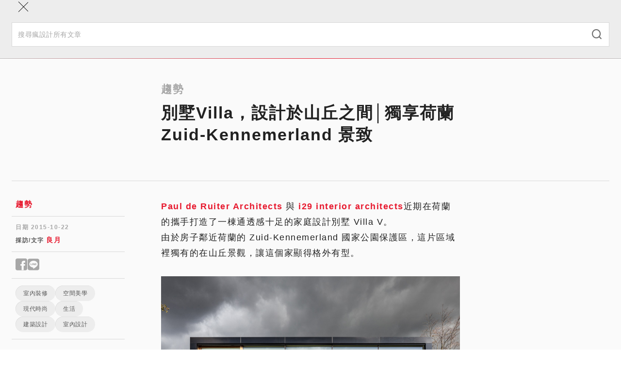

--- FILE ---
content_type: text/html; charset=utf-8
request_url: https://www.fundesign.tv/%E5%88%A5%E5%A2%85villa%EF%BC%8C%E8%A8%AD%E8%A8%88%E6%96%BC%E5%B1%B1%E4%B8%98%E4%B9%8B%E9%96%93%E2%94%82%E7%8D%A8%E4%BA%AB%E8%8D%B7%E8%98%AD-zuid-kennemerland-%E6%99%AF%E8%87%B4/
body_size: 18204
content:
<!DOCTYPE html><html lang="zh-TW"><head><meta charSet="utf-8" data-next-head=""/><meta name="viewport" content="width=device-width" data-next-head=""/><link rel="shortcut icon" href="/favicon/favicon.ico" data-next-head=""/><link rel="profile" href="http://gmpg.org/xfn/11" data-next-head=""/><title data-next-head="">別墅Villa，設計於山丘之間│獨享荷蘭 Zuid-Kennemerland 景致</title><link rel="canonical" href="https://www.fundesign.tv/別墅villa，設計於山丘之間│獨享荷蘭-zuid-kennemerland-景致/" data-next-head=""/><meta name="robots" content="index, follow, max-snippet:-1, max-image-preview:large, max-video-preview:-1" data-next-head=""/><meta property="og:locale" data-next-head=""/><meta property="og:type" content="website" data-next-head=""/><meta property="og:url" content="https://www.fundesign.tv/別墅villa，設計於山丘之間│獨享荷蘭-zuid-kennemerland-景致/" data-next-head=""/><meta name="google-site-verification" content="hmMrxb3BSZq99dd-S2V8fTZvOWFD3hgrsN4RlTqKfWw" data-next-head=""/><meta name="description" content="Paul de Ruiter Architects 與 i29 interior architects近期在荷蘭的攜手打造了一棟通透感十足的家庭設計別墅 Villa V。由於房子鄰近荷蘭的 Zuid-Kennemerland 國家公園保護區，這片區域裡獨有的在山丘景觀，讓這個家顯得格外有型。" data-next-head=""/><meta property="og:title" content="別墅Villa，設計於山丘之間│獨享荷蘭 Zuid-Kennemerland 景致" data-next-head=""/><meta property="og:description" content="Paul de Ruiter Architects 與 i29 interior architects近期在荷蘭的攜手打造了一棟通透感十足的家庭設計別墅 Villa V。由於房子鄰近荷蘭的 Zuid-Kennemerland 國家公園保護區，這片區域裡獨有的在山丘景觀，讓這個家顯得格外有型。" data-next-head=""/><meta property="og:site_name" content="瘋設計 FUNDESIGN" data-next-head=""/><meta property="article:publisher" content="https://www.facebook.com/FunDesign.TV/" data-next-head=""/><meta property="article:published_time" content="2015-10-22T06:47:52+00:00" data-next-head=""/><meta property="article:modified_time" content="2017-09-01T03:19:26+00:00" data-next-head=""/><meta property="og:image" content="https://cdn.fundesign.tv/wp-content/uploads/2015/10/villa-v_201015_02.jpg" data-next-head=""/><meta property="og:image:width" content="800" data-next-head=""/><meta property="og:image:height" content="534" data-next-head=""/><meta property="og:image:type" content="image/jpeg" data-next-head=""/><meta name="twitter:card" content="summary_large_image" data-next-head=""/><link rel="apple-touch-icon" sizes="120x120" href="/favicon/apple-touch-icon.png" data-next-head=""/><link rel="icon" type="image/png" sizes="32x32" href="/favicon/favicon-32x32.png" data-next-head=""/><link rel="icon" type="image/png" sizes="16x16" href="/favicon/favicon-16x16.png" data-next-head=""/><link rel="manifest" href="/favicon/site.webmanifest" data-next-head=""/><link rel="mask-icon" href="/favicon/safari-pinned-tab.svg" color="#000000" data-next-head=""/><link data-next-font="" rel="preconnect" href="/" crossorigin="anonymous"/><link rel="preload" href="/_next/static/css/9cba1cb701f99bc9.css" as="style"/><link rel="preload" href="/_next/static/css/0575d363bf1e37b2.css" as="style"/><link rel="preload" href="/_next/static/css/1d54691057c1197c.css" as="style"/><link rel="stylesheet" href="/_next/static/css/9cba1cb701f99bc9.css" data-n-g=""/><link rel="stylesheet" href="/_next/static/css/0575d363bf1e37b2.css" data-n-p=""/><link rel="stylesheet" href="/_next/static/css/1d54691057c1197c.css" data-n-p=""/><noscript data-n-css=""></noscript><script defer="" noModule="" src="/_next/static/chunks/polyfills-42372ed130431b0a.js"></script><script src="/_next/static/chunks/webpack-cadc6958348d4610.js" defer=""></script><script src="/_next/static/chunks/framework-d7de93249215fb06.js" defer=""></script><script src="/_next/static/chunks/main-5c81986534e4739c.js" defer=""></script><script src="/_next/static/chunks/pages/_app-3a850bbc43a12cb8.js" defer=""></script><script src="/_next/static/chunks/265-9116dc0607ce0d38.js" defer=""></script><script src="/_next/static/chunks/610-2999c9931fa68571.js" defer=""></script><script src="/_next/static/chunks/922-46e6040df7ea30be.js" defer=""></script><script src="/_next/static/chunks/813-60b3541766ad440c.js" defer=""></script><script src="/_next/static/chunks/794-14825b4b0fc8cee6.js" defer=""></script><script src="/_next/static/chunks/870-1e0a5adc481b1d17.js" defer=""></script><script src="/_next/static/chunks/pages/%5Bslug%5D-22acf646da654414.js" defer=""></script><script src="/_next/static/nsyt-BXX35Dxqi_C4nkpY/_buildManifest.js" defer=""></script><script src="/_next/static/nsyt-BXX35Dxqi_C4nkpY/_ssgManifest.js" defer=""></script></head><body><link rel="preload" as="image" imageSrcSet="https://cdn.fundesign.tv/wp-content/uploads/2015/10/villa-v_201015_02.jpg 800w, https://cdn.fundesign.tv/wp-content/uploads/2015/10/villa-v_201015_02-300x200.jpg 300w, https://cdn.fundesign.tv/wp-content/uploads/2015/10/villa-v_201015_02-768x513.jpg 768w, https://cdn.fundesign.tv/wp-content/uploads/2015/10/villa-v_201015_02-600x401.jpg 600w" imageSizes="(max-width: 991px) 100vw, 960px"/><div id="__next"><header class="header sticky inset-0 border-b border-gray-300 z-40" role="banner"><div class="container lg:py-3 relative"><div class="flex items-center max-lg:h-12"><button class="w-12 h-12 flex flex-col gap-2 items-center justify-center absolute inset-0 lg:hidden"><div class="w-5 h-px bg-black"></div><div class="w-5 h-px bg-black"></div></button><a class="mx-auto lg:mr-6" aria-label="Link to Home Page" href="/"><div class="w-36 max-lg:hidden lg:sticky-hide"><img alt="Fundesign Logo" loading="lazy" width="300" height="167" decoding="async" data-nimg="1" style="color:transparent" src="/_next/static/media/logo.1b75ee34.png"/></div><div class="w-16 mx-auto lg:w-28 lg:sticky-show"><img alt="Fundesign Logo" loading="lazy" width="300" height="132" decoding="async" data-nimg="1" style="color:transparent" src="/_next/static/media/logo-mobile.2b4035b1.png"/></div></a><div class="desktop-menu w-full max-lg:hidden"><div class="sticky-hide flex justify-between items-center border-b border-gray-300 mb-4"><a class="text-white bg-primary px-3 py-1 mb-3 text-sm leading-6 font-semibold inline-flex gap-1 items-center rounded-full" href="/%E5%88%A5%E5%A2%85villa%EF%BC%8C%E8%A8%AD%E8%A8%88%E6%96%BC%E5%B1%B1%E4%B8%98%E4%B9%8B%E9%96%93%E2%94%82%E7%8D%A8%E4%BA%AB%E8%8D%B7%E8%98%AD-zuid-kennemerland-%E6%99%AF%E8%87%B4/#subscribe"><i class="icomoon icon-alarm-bell text-xl font-bold"></i>訂閱</a><button class="font-semibold text-gray-600 px-5 text-sm inline-flex gap-2 items-center"><i class="icomoon icon-search text-xl"></i>搜尋</button></div><div class="flex items-center w-full"><a class="sticky-show text-white bg-primary px-2 py-0.5 text-sm leading-6 font-semibold inline-flex gap-1 items-center rounded-full mr-7 xl:mr-10 2xl:mr-12" href="/%E5%88%A5%E5%A2%85villa%EF%BC%8C%E8%A8%AD%E8%A8%88%E6%96%BC%E5%B1%B1%E4%B8%98%E4%B9%8B%E9%96%93%E2%94%82%E7%8D%A8%E4%BA%AB%E8%8D%B7%E8%98%AD-zuid-kennemerland-%E6%99%AF%E8%87%B4/#subscribe"><i class="icomoon icon-alarm-bell text-xl font-bold"></i>訂閱</a><ul id="main-left-menu" class="main-menu flex gap-6 xl:gap-10 2xl:gap-12 items-center tracking-widest"><li class="menu-item"><a aria-current="page" href="https://www.fundesign.tv/latest/">本日最瘋</a></li><li class="menu-item"><a aria-current="page" href="https://www.fundesign.tv/category/trends/">趨勢</a></li><li class="menu-item"><a aria-current="page" href="https://www.fundesign.tv/category/point/">專欄</a></li><li class="menu-item"><a aria-current="page" href="https://www.fundesign.tv/category/fun-news/">直擊</a></li><li class="menu-item"><a aria-current="page" href="https://www.fundesign.tv/category/awards/">競獎</a></li></ul><div class="w-px h-8 bg-gray-300 mx-7 xl:mx-10 2xl:mx-12"></div><ul id="main-right-menu" class="main-menu flex gap-6 xl:gap-10 2xl:gap-12 items-center tracking-widest"><li class="menu-item highlight"><a aria-current="page" href="https://www.fundesignshop.tw/pages/art01">選物店</a></li><li class="menu-item"><a aria-current="page" href="https://www.fundesign.tv/kaiwu/">關於我們</a></li></ul><button class="sticky-show text-gray-600 text-sm ml-auto"><i class="icomoon icon-search text-xl"></i></button></div></div></div></div><div class="mobile-menu-wrapper bg-gray-200 fixed w-full inset-0 z-50"><div class="mobile-menu-header"><div class="container flex flex-col"><button class="w-12 h-12 flex flex-col items-center justify-center absolute inset-0"><div class="w-7 h-px bg-black rotate-45"></div><div class="w-7 h-px bg-black -rotate-45"></div></button><form class="search-form mt-14 pb-6 w-full" action="/api/search/" method="get"><div class="search-input-group relative"><input type="search" class="w-full py-3.5 px-3 text-sm border border-gray-300" placeholder="搜尋瘋設計所有文章" required="" name="keyword"/><button type="submit" class="absolute inset-y-0 right-0 mx-4"><i class="icomoon icon-search text-xl font-thin text-gray-500"></i></button></div></form></div><div class="h-px w-full mobile-border"></div></div><div class="mobile-menu fixed w-full overflow-y-auto"><div class="container flex flex-col"><ul id="main-left-menu" class="main-menu"><li class="menu-item"><a aria-current="page" href="https://www.fundesign.tv/latest/">本日最瘋</a></li><li class="menu-item"><a aria-current="page" href="https://www.fundesign.tv/category/trends/">趨勢</a></li><li class="menu-item"><a aria-current="page" href="https://www.fundesign.tv/category/point/">專欄</a></li><li class="menu-item"><a aria-current="page" href="https://www.fundesign.tv/category/fun-news/">直擊</a></li><li class="menu-item"><a aria-current="page" href="https://www.fundesign.tv/category/awards/">競獎</a></li></ul><ul id="main-right-menu" class="main-menu"><li class="menu-item highlight"><a aria-current="page" href="https://www.fundesignshop.tw/pages/art01">選物店</a></li><li class="menu-item"><a aria-current="page" href="https://www.fundesign.tv/kaiwu/">關於我們</a></li></ul><a class="text-white bg-primary px-[9px] py-0.5 my-7 text-sm font-semibold inline-flex gap-1 items-center rounded-full mx-auto" href="/%E5%88%A5%E5%A2%85villa%EF%BC%8C%E8%A8%AD%E8%A8%88%E6%96%BC%E5%B1%B1%E4%B8%98%E4%B9%8B%E9%96%93%E2%94%82%E7%8D%A8%E4%BA%AB%E8%8D%B7%E8%98%AD-zuid-kennemerland-%E6%99%AF%E8%87%B4/#subscribe"><i class="icomoon icon-alarm-bell text-xl font-bold"></i>訂閱</a></div></div></div><div class="search-popup bg-gray-800/70 fixed inset-0"><div class="flex justify-center items-center h-full px-6"><form class="search-form flex flex-wrap justify-center w-full gap-4" action="/api/search/" method="get"><input type="search" class="max-w-[600px] w-full px-6 h-15 border border-gray-300 hover:border-gray-400 focus:border-gray-400 bg-gray-200 hover:bg-gray-100 focus:bg-white t-b" placeholder="搜尋瘋設計所有文章" required="" name="keyword"/><button type="submit" class="w-36 px-8 h-15 min-w-fit bg-primary text-white font-semibold tracking-wider inline-flex items-center justify-center"><i class="icomoon icon-search font-bold mr-2"></i>搜尋</button></form></div></div></header><main class="site-main" role="main"><div class="page-post pt-8 lg:pt-12 bg-gray-100"><div class="post-page-header max-lg:border-b max-lg:pb-9 max-lg:mb-7 border-gray-400"><div data-fos="fade-up" class="container-lg lg:flex"><div class="lg:w-1/4"></div><div class="lg:w-3/4"><div class="lg:w-2/3 article-content"><h3 class="text-gray-400">趨勢</h3><h1 class="mb-9 lg:mb-6">別墅Villa，設計於山丘之間│獨享荷蘭 Zuid-Kennemerland 景致</h1></div></div></div><div data-fos="fade-up" class="max-w-[1004px] px-6 mx-auto"><div class="post-img w-full aspect-[3/2] relative bg-gray-200 t-b"><img src="https://cdn.fundesign.tv/wp-content/uploads/2015/10/villa-v_201015_02.jpg" alt="villa-v_201015_02" class="object-cover absolute inset-0 w-full h-full" srcSet="https://cdn.fundesign.tv/wp-content/uploads/2015/10/villa-v_201015_02.jpg 800w, https://cdn.fundesign.tv/wp-content/uploads/2015/10/villa-v_201015_02-300x200.jpg 300w, https://cdn.fundesign.tv/wp-content/uploads/2015/10/villa-v_201015_02-768x513.jpg 768w, https://cdn.fundesign.tv/wp-content/uploads/2015/10/villa-v_201015_02-600x401.jpg 600w" sizes="(max-width: 991px) 100vw, 960px" width="800" height="534"/></div></div><div class="container-lg"><div class="max-lg:hidden h-px w-full mt-12 mb-9 bg-gray-300"></div></div></div><div class="article-body container-lg lg:flex"><div class="lg:w-1/4 flex flex-col gap-12 lg:pr-[75px]"><div class="post-info max-lg:mx-6 "><div class="category-links border-b border-gray-300 pb-3"><div class="mx-2"><a class="a-primary text-base" href="/category/trends/">趨勢</a></div></div><div class="border-b border-gray-300 mt-3.5 pb-3.5"><div class="mx-2"><p class="text-gray-400 text-xs font-bold tracking-wider mb-2">日期 <!-- -->2015-10-22</p><p class="text-gray-600 text-xs font-bold tracking-wider mb-0">採訪/文字<!-- --> <a class="a-primary text-sm" href="/author/sk/">良月</a></p></div></div><div class="border-b border-gray-300 mt-3.5 pb-3.5"><div class="mx-2"><div class="social-shares flex gap-2 leading-none text-sm"><button aria-label="Share to facebook" class="text-gray-400 text-3xl"><i class="icomoon icon-facebook"></i></button><button aria-label="Share to line" class="text-gray-400 text-3xl"><i class="icomoon icon-line"></i></button></div></div></div><div class="border-b border-gray-300 mt-3.5 pb-3.5 max-lg:mb-7"><div class="flex flex-wrap gap-y-4 gap-x-2 mx-2"><a class="tag-pill " href="/tag/%e5%ae%a4%e5%85%a7%e8%a3%9d%e4%bf%ae/">室內裝修</a><a class="tag-pill " href="/tag/%e7%a9%ba%e9%96%93%e7%be%8e%e5%ad%b8/">空間美學</a><a class="tag-pill " href="/tag/%e7%8f%be%e4%bb%a3%e6%99%82%e5%b0%9a/">現代時尚</a><a class="tag-pill " href="/tag/%e7%94%9f%e6%b4%bb/">生活</a><a class="tag-pill " href="/tag/%e5%bb%ba%e7%af%89%e8%a8%ad%e8%a8%88/">建築設計</a><a class="tag-pill " href="/tag/%e5%ae%a4%e5%85%a7%e8%a8%ad%e8%a8%88/">室內設計</a></div></div></div><div class="sidebar-image w-full relative bg-gray-200 max-lg:hidden"><a class="stretched-link" rel="noreferrer noopener" href="https://forms.gle/vNusSXWaraJdBQcH8" target="_blank" aria-label="Link to "></a></div><ins class="adsbygoogle" style="display:block" data-ad-client="ca-pub-9800061099059316" data-ad-slot="3626880866" data-ad-format="auto" data-full-width-responsive="true"></ins></div><div class="lg:w-3/4"><div class="article-content"><div class="lg:w-2/3 mx-0 px-0"><p style="text-align: left;"><a href="http://www.paulderuiter.nl/">Paul de Ruiter Architects</a> 與 <a href="http://www.i29.nl/">i29 interior architects</a>近期在荷蘭的攜手打造了一棟通透感十足的家庭設計別墅 Villa V。<br />
由於房子鄰近荷蘭的 Zuid-Kennemerland 國家公園保護區，這片區域裡獨有的在山丘景觀，讓這個家顯得格外有型。</p>
<p><img decoding="async" class=" size-full wp-image-37314 aligncenter" src="https://cdn.fundesign.tv/wp-content/uploads/2015/10/villa-v_201015_02.jpg" alt="越過山丘的家" width="800" height="534" srcset="https://cdn.fundesign.tv/wp-content/uploads/2015/10/villa-v_201015_02.jpg 800w, https://cdn.fundesign.tv/wp-content/uploads/2015/10/villa-v_201015_02-300x200.jpg 300w, https://cdn.fundesign.tv/wp-content/uploads/2015/10/villa-v_201015_02-768x513.jpg 768w, https://cdn.fundesign.tv/wp-content/uploads/2015/10/villa-v_201015_02-600x401.jpg 600w" sizes="(max-width: 800px) 100vw, 800px" /></p>
<p><a href="http://www.paulderuiter.nl/">Paul de Ruiter Architects</a>希望藉由結合環境與環保永續的概念，來為這間蓋在山丘上的別墅增添更多設計元素。</p>
<p>透過大面積的落地窗，盡可能地保留別墅周圍的景觀。</p>
<p><img decoding="async" class=" size-full wp-image-37315 aligncenter" src="https://cdn.fundesign.tv/wp-content/uploads/2015/10/villa-v_201015_06.jpg" alt="villa-v_201015_06" width="800" height="640" srcset="https://cdn.fundesign.tv/wp-content/uploads/2015/10/villa-v_201015_06.jpg 800w, https://cdn.fundesign.tv/wp-content/uploads/2015/10/villa-v_201015_06-600x480.jpg 600w, https://cdn.fundesign.tv/wp-content/uploads/2015/10/villa-v_201015_06-300x240.jpg 300w" sizes="(max-width: 800px) 100vw, 800px" /></p>
<p>大量的木頭建材被運用在建築與室內設計中，包含入口、牆壁、櫥櫃與壁爐等等。</p>
<p><img decoding="async" class=" size-full wp-image-37318 aligncenter" src="https://cdn.fundesign.tv/wp-content/uploads/2015/10/villa-v_201015_14.jpg" alt="villa-v_201015_14" width="800" height="686" srcset="https://cdn.fundesign.tv/wp-content/uploads/2015/10/villa-v_201015_14.jpg 800w, https://cdn.fundesign.tv/wp-content/uploads/2015/10/villa-v_201015_14-600x515.jpg 600w, https://cdn.fundesign.tv/wp-content/uploads/2015/10/villa-v_201015_14-300x257.jpg 300w" sizes="(max-width: 800px) 100vw, 800px" /></p>
<p><img decoding="async" class=" alignleft wp-image-37316" src="https://cdn.fundesign.tv/wp-content/uploads/2015/10/villa-v_201015_11-683x1024.jpg" alt="villa-v_201015_11" width="390" height="585" srcset="https://cdn.fundesign.tv/wp-content/uploads/2015/10/villa-v_201015_11-683x1024.jpg 683w, https://cdn.fundesign.tv/wp-content/uploads/2015/10/villa-v_201015_11-600x899.jpg 600w, https://cdn.fundesign.tv/wp-content/uploads/2015/10/villa-v_201015_11-200x300.jpg 200w, https://cdn.fundesign.tv/wp-content/uploads/2015/10/villa-v_201015_11.jpg 800w" sizes="(max-width: 390px) 100vw, 390px" /> <img decoding="async" class="aligncenter wp-image-37319" src="https://cdn.fundesign.tv/wp-content/uploads/2015/10/villa-v_201015_16-683x1024.jpg" alt="villa-v_201015_16" width="390" height="585" srcset="https://cdn.fundesign.tv/wp-content/uploads/2015/10/villa-v_201015_16-683x1024.jpg 683w, https://cdn.fundesign.tv/wp-content/uploads/2015/10/villa-v_201015_16-600x899.jpg 600w, https://cdn.fundesign.tv/wp-content/uploads/2015/10/villa-v_201015_16-200x300.jpg 200w, https://cdn.fundesign.tv/wp-content/uploads/2015/10/villa-v_201015_16.jpg 800w" sizes="(max-width: 390px) 100vw, 390px" /></p>
<p>via <a href="http://www.contemporist.com/2015/10/20/dutch-architects-design-a-new-house-around-a-preserved-dune-landscape/">contemporist</a><br />
延伸閱讀：<a href="https://www.fundesign.tv/%E8%A4%87%E5%90%88%E5%BC%8F%E6%A6%82%E5%BF%B5%E8%A8%AD%E8%A8%88%EF%BC%8C%E8%AE%93%E7%94%9F%E6%B4%BB%E6%9B%B4%E7%BE%8E%E5%A5%BD%EF%BC%81/">日本手作‧原創複合設計 讓生活歸於美好</a><br />
想追蹤更多設計、藝術與生活類報導嗎？點選<a href="https://line.me/R/ti/p/%40rvj2074k">瘋設計LINE生活圈</a>加入好友，帶你欣賞更多精彩創意！</p>
<style>img:is([sizes="auto" i], [sizes^="auto," i]) { contain-intrinsic-size: 3000px 1500px }</style>
<style id='wp-emoji-styles-inline-css' type='text/css'>

	img.wp-smiley, img.emoji {
		display: inline !important;
		border: none !important;
		box-shadow: none !important;
		height: 1em !important;
		width: 1em !important;
		margin: 0 0.07em !important;
		vertical-align: -0.1em !important;
		background: none !important;
		padding: 0 !important;
	}
</style>
<style id='classic-theme-styles-inline-css' type='text/css'>
/*! This file is auto-generated */
.wp-block-button__link{color:#fff;background-color:#32373c;border-radius:9999px;box-shadow:none;text-decoration:none;padding:calc(.667em + 2px) calc(1.333em + 2px);font-size:1.125em}.wp-block-file__button{background:#32373c;color:#fff;text-decoration:none}
</style>
<style id='global-styles-inline-css' type='text/css'>
:root{--wp--preset--aspect-ratio--square: 1;--wp--preset--aspect-ratio--4-3: 4/3;--wp--preset--aspect-ratio--3-4: 3/4;--wp--preset--aspect-ratio--3-2: 3/2;--wp--preset--aspect-ratio--2-3: 2/3;--wp--preset--aspect-ratio--16-9: 16/9;--wp--preset--aspect-ratio--9-16: 9/16;--wp--preset--color--black: #000000;--wp--preset--color--cyan-bluish-gray: #abb8c3;--wp--preset--color--white: #ffffff;--wp--preset--color--pale-pink: #f78da7;--wp--preset--color--vivid-red: #cf2e2e;--wp--preset--color--luminous-vivid-orange: #ff6900;--wp--preset--color--luminous-vivid-amber: #fcb900;--wp--preset--color--light-green-cyan: #7bdcb5;--wp--preset--color--vivid-green-cyan: #00d084;--wp--preset--color--pale-cyan-blue: #8ed1fc;--wp--preset--color--vivid-cyan-blue: #0693e3;--wp--preset--color--vivid-purple: #9b51e0;--wp--preset--gradient--vivid-cyan-blue-to-vivid-purple: linear-gradient(135deg,rgba(6,147,227,1) 0%,rgb(155,81,224) 100%);--wp--preset--gradient--light-green-cyan-to-vivid-green-cyan: linear-gradient(135deg,rgb(122,220,180) 0%,rgb(0,208,130) 100%);--wp--preset--gradient--luminous-vivid-amber-to-luminous-vivid-orange: linear-gradient(135deg,rgba(252,185,0,1) 0%,rgba(255,105,0,1) 100%);--wp--preset--gradient--luminous-vivid-orange-to-vivid-red: linear-gradient(135deg,rgba(255,105,0,1) 0%,rgb(207,46,46) 100%);--wp--preset--gradient--very-light-gray-to-cyan-bluish-gray: linear-gradient(135deg,rgb(238,238,238) 0%,rgb(169,184,195) 100%);--wp--preset--gradient--cool-to-warm-spectrum: linear-gradient(135deg,rgb(74,234,220) 0%,rgb(151,120,209) 20%,rgb(207,42,186) 40%,rgb(238,44,130) 60%,rgb(251,105,98) 80%,rgb(254,248,76) 100%);--wp--preset--gradient--blush-light-purple: linear-gradient(135deg,rgb(255,206,236) 0%,rgb(152,150,240) 100%);--wp--preset--gradient--blush-bordeaux: linear-gradient(135deg,rgb(254,205,165) 0%,rgb(254,45,45) 50%,rgb(107,0,62) 100%);--wp--preset--gradient--luminous-dusk: linear-gradient(135deg,rgb(255,203,112) 0%,rgb(199,81,192) 50%,rgb(65,88,208) 100%);--wp--preset--gradient--pale-ocean: linear-gradient(135deg,rgb(255,245,203) 0%,rgb(182,227,212) 50%,rgb(51,167,181) 100%);--wp--preset--gradient--electric-grass: linear-gradient(135deg,rgb(202,248,128) 0%,rgb(113,206,126) 100%);--wp--preset--gradient--midnight: linear-gradient(135deg,rgb(2,3,129) 0%,rgb(40,116,252) 100%);--wp--preset--font-size--small: 13px;--wp--preset--font-size--medium: 20px;--wp--preset--font-size--large: 36px;--wp--preset--font-size--x-large: 42px;--wp--preset--spacing--20: 0.44rem;--wp--preset--spacing--30: 0.67rem;--wp--preset--spacing--40: 1rem;--wp--preset--spacing--50: 1.5rem;--wp--preset--spacing--60: 2.25rem;--wp--preset--spacing--70: 3.38rem;--wp--preset--spacing--80: 5.06rem;--wp--preset--shadow--natural: 6px 6px 9px rgba(0, 0, 0, 0.2);--wp--preset--shadow--deep: 12px 12px 50px rgba(0, 0, 0, 0.4);--wp--preset--shadow--sharp: 6px 6px 0px rgba(0, 0, 0, 0.2);--wp--preset--shadow--outlined: 6px 6px 0px -3px rgba(255, 255, 255, 1), 6px 6px rgba(0, 0, 0, 1);--wp--preset--shadow--crisp: 6px 6px 0px rgba(0, 0, 0, 1);}:where(.is-layout-flex){gap: 0.5em;}:where(.is-layout-grid){gap: 0.5em;}body .is-layout-flex{display: flex;}.is-layout-flex{flex-wrap: wrap;align-items: center;}.is-layout-flex > :is(*, div){margin: 0;}body .is-layout-grid{display: grid;}.is-layout-grid > :is(*, div){margin: 0;}:where(.wp-block-columns.is-layout-flex){gap: 2em;}:where(.wp-block-columns.is-layout-grid){gap: 2em;}:where(.wp-block-post-template.is-layout-flex){gap: 1.25em;}:where(.wp-block-post-template.is-layout-grid){gap: 1.25em;}.has-black-color{color: var(--wp--preset--color--black) !important;}.has-cyan-bluish-gray-color{color: var(--wp--preset--color--cyan-bluish-gray) !important;}.has-white-color{color: var(--wp--preset--color--white) !important;}.has-pale-pink-color{color: var(--wp--preset--color--pale-pink) !important;}.has-vivid-red-color{color: var(--wp--preset--color--vivid-red) !important;}.has-luminous-vivid-orange-color{color: var(--wp--preset--color--luminous-vivid-orange) !important;}.has-luminous-vivid-amber-color{color: var(--wp--preset--color--luminous-vivid-amber) !important;}.has-light-green-cyan-color{color: var(--wp--preset--color--light-green-cyan) !important;}.has-vivid-green-cyan-color{color: var(--wp--preset--color--vivid-green-cyan) !important;}.has-pale-cyan-blue-color{color: var(--wp--preset--color--pale-cyan-blue) !important;}.has-vivid-cyan-blue-color{color: var(--wp--preset--color--vivid-cyan-blue) !important;}.has-vivid-purple-color{color: var(--wp--preset--color--vivid-purple) !important;}.has-black-background-color{background-color: var(--wp--preset--color--black) !important;}.has-cyan-bluish-gray-background-color{background-color: var(--wp--preset--color--cyan-bluish-gray) !important;}.has-white-background-color{background-color: var(--wp--preset--color--white) !important;}.has-pale-pink-background-color{background-color: var(--wp--preset--color--pale-pink) !important;}.has-vivid-red-background-color{background-color: var(--wp--preset--color--vivid-red) !important;}.has-luminous-vivid-orange-background-color{background-color: var(--wp--preset--color--luminous-vivid-orange) !important;}.has-luminous-vivid-amber-background-color{background-color: var(--wp--preset--color--luminous-vivid-amber) !important;}.has-light-green-cyan-background-color{background-color: var(--wp--preset--color--light-green-cyan) !important;}.has-vivid-green-cyan-background-color{background-color: var(--wp--preset--color--vivid-green-cyan) !important;}.has-pale-cyan-blue-background-color{background-color: var(--wp--preset--color--pale-cyan-blue) !important;}.has-vivid-cyan-blue-background-color{background-color: var(--wp--preset--color--vivid-cyan-blue) !important;}.has-vivid-purple-background-color{background-color: var(--wp--preset--color--vivid-purple) !important;}.has-black-border-color{border-color: var(--wp--preset--color--black) !important;}.has-cyan-bluish-gray-border-color{border-color: var(--wp--preset--color--cyan-bluish-gray) !important;}.has-white-border-color{border-color: var(--wp--preset--color--white) !important;}.has-pale-pink-border-color{border-color: var(--wp--preset--color--pale-pink) !important;}.has-vivid-red-border-color{border-color: var(--wp--preset--color--vivid-red) !important;}.has-luminous-vivid-orange-border-color{border-color: var(--wp--preset--color--luminous-vivid-orange) !important;}.has-luminous-vivid-amber-border-color{border-color: var(--wp--preset--color--luminous-vivid-amber) !important;}.has-light-green-cyan-border-color{border-color: var(--wp--preset--color--light-green-cyan) !important;}.has-vivid-green-cyan-border-color{border-color: var(--wp--preset--color--vivid-green-cyan) !important;}.has-pale-cyan-blue-border-color{border-color: var(--wp--preset--color--pale-cyan-blue) !important;}.has-vivid-cyan-blue-border-color{border-color: var(--wp--preset--color--vivid-cyan-blue) !important;}.has-vivid-purple-border-color{border-color: var(--wp--preset--color--vivid-purple) !important;}.has-vivid-cyan-blue-to-vivid-purple-gradient-background{background: var(--wp--preset--gradient--vivid-cyan-blue-to-vivid-purple) !important;}.has-light-green-cyan-to-vivid-green-cyan-gradient-background{background: var(--wp--preset--gradient--light-green-cyan-to-vivid-green-cyan) !important;}.has-luminous-vivid-amber-to-luminous-vivid-orange-gradient-background{background: var(--wp--preset--gradient--luminous-vivid-amber-to-luminous-vivid-orange) !important;}.has-luminous-vivid-orange-to-vivid-red-gradient-background{background: var(--wp--preset--gradient--luminous-vivid-orange-to-vivid-red) !important;}.has-very-light-gray-to-cyan-bluish-gray-gradient-background{background: var(--wp--preset--gradient--very-light-gray-to-cyan-bluish-gray) !important;}.has-cool-to-warm-spectrum-gradient-background{background: var(--wp--preset--gradient--cool-to-warm-spectrum) !important;}.has-blush-light-purple-gradient-background{background: var(--wp--preset--gradient--blush-light-purple) !important;}.has-blush-bordeaux-gradient-background{background: var(--wp--preset--gradient--blush-bordeaux) !important;}.has-luminous-dusk-gradient-background{background: var(--wp--preset--gradient--luminous-dusk) !important;}.has-pale-ocean-gradient-background{background: var(--wp--preset--gradient--pale-ocean) !important;}.has-electric-grass-gradient-background{background: var(--wp--preset--gradient--electric-grass) !important;}.has-midnight-gradient-background{background: var(--wp--preset--gradient--midnight) !important;}.has-small-font-size{font-size: var(--wp--preset--font-size--small) !important;}.has-medium-font-size{font-size: var(--wp--preset--font-size--medium) !important;}.has-large-font-size{font-size: var(--wp--preset--font-size--large) !important;}.has-x-large-font-size{font-size: var(--wp--preset--font-size--x-large) !important;}
:where(.wp-block-post-template.is-layout-flex){gap: 1.25em;}:where(.wp-block-post-template.is-layout-grid){gap: 1.25em;}
:where(.wp-block-columns.is-layout-flex){gap: 2em;}:where(.wp-block-columns.is-layout-grid){gap: 2em;}
:root :where(.wp-block-pullquote){font-size: 1.5em;line-height: 1.6;}
</style></div></div><div class="lg:w-2/3 mx-0 px-0"><div class="h-px w-full mt-12 mb-9 bg-gray-300 max-lg:hidden"></div><div class="article-footer mt-10"><div class="post-info max-lg:mx-6 lg:hidden pt-12"><div class="border-b border-gray-300 mt-3.5 pb-3.5"><div class="mx-2"><div class="social-shares flex gap-2 leading-none text-sm"><button aria-label="Share to facebook" class="text-gray-400 text-3xl"><i class="icomoon icon-facebook"></i></button><button aria-label="Share to line" class="text-gray-400 text-3xl"><i class="icomoon icon-line"></i></button></div></div></div><div class="border-b border-gray-300 mt-3.5 pb-3.5 max-lg:mb-7"><div class="flex flex-wrap gap-y-4 gap-x-2 mx-2"><a class="tag-pill " href="/tag/%e5%ae%a4%e5%85%a7%e8%a3%9d%e4%bf%ae/">室內裝修</a><a class="tag-pill " href="/tag/%e7%a9%ba%e9%96%93%e7%be%8e%e5%ad%b8/">空間美學</a><a class="tag-pill " href="/tag/%e7%8f%be%e4%bb%a3%e6%99%82%e5%b0%9a/">現代時尚</a><a class="tag-pill " href="/tag/%e7%94%9f%e6%b4%bb/">生活</a><a class="tag-pill " href="/tag/%e5%bb%ba%e7%af%89%e8%a8%ad%e8%a8%88/">建築設計</a><a class="tag-pill " href="/tag/%e5%ae%a4%e5%85%a7%e8%a8%ad%e8%a8%88/">室內設計</a></div></div></div><div class="author-info bg-white sm:border border-gray-200 px-8 py-12 sm:p-6"><div class="flex max-sm:flex-col lg:max-xl:flex-col items-center gap-8"><div class="w-fit"><div class="w-40 rounded-full aspect-square relative overflow-hidden bg-gray-200 t-b"><span class="object-cover absolute inset-0 w-full h-full" style="display:inline-block;width:300px;height:211px"></span></div></div><div class="w-full flex max-sm:flex-col lg:max-xl:flex-col gap-8"><div class="sm:max-lg:w-1/2 xl:w-1/2 max-sm:text-center lg:max-xl:text-center"><p class="p-c font-bold tracking-wider mb-2">良月</p><div class="mb-3 md:mb-5"><a href="mailto:fundesign.sk@gmail.com" class="text-xs hover:underline">fundesign.sk@gmail.com</a></div><div class="mt-auto"><a class="a-primary text-xs" href="/author/sk/">所有文章</a></div></div><div class="sm:max-lg:w-1/2 xl:w-1/2"><p class="text-sm leading-7 font-light mb-0">明亮美好</p></div></div></div></div><div class="post-cta my-10"><p class="text font-bold whitespace-pre-wrap">買藝術、玩設計、聽課程，成為<a href="https://www.fundesignshop.tw//">瘋設計商店</a>會員
追蹤<a href="https://www.facebook.com/FunDesign.TV/">瘋設計臉書</a>，美學素養立刻 Level Up！</p></div></div></div></div></div><div class="container-lg"><div class="h-px w-full mt-12 mb-9 bg-gray-300"></div></div><div class="related-posts mb-16"><div class="container"><h2 class="template-title text-center mb-9 md:mb-11">相關文章</h2><div class="mb-12 grid grid-cols-1 sm:max-md:grid-cols-2 md:max-lg:grid-cols-3 lg:grid-cols-4 gap-x-10 gap-y-12 overflow-hidden"><div data-fos="fade-up" class="post-item relative h-full flex flex-col"><p class="tag tag-primary absolute top-0 left-5 z-10 ">建築</p><div class="post-img w-full aspect-[7/5] lg:aspect-[3/2] relative bg-gray-100 t-b"><span class="object-cover absolute inset-0 w-full h-full" style="display:inline-block;width:1024px;height:682px"></span></div><div class="mx-2 mt-3"><h3 class="title h4 line-clamp-2 t-b">搭地鐵穿越千年：羅馬競技場站將考古現場變成大眾運輸場域</h3></div><div class="mx-2 mt-auto"><div class="flex text-gray-400 gap-4 mt-auto"><p class="text-xs font-medium mb-0">2026-01-07</p><p class="text-xs font-medium mb-0 uppercase">曉陽</p></div></div><a class="stretched-link" aria-label="Read More" href="https://www.fundesign.tv/metrocspa2026/"></a></div><div data-fos="fade-up" class="post-item relative h-full flex flex-col"><p class="tag tag-primary absolute top-0 left-5 z-10 ">趨勢</p><div class="post-img w-full aspect-[7/5] lg:aspect-[3/2] relative bg-gray-100 t-b"><span class="object-cover absolute inset-0 w-full h-full" style="display:inline-block;width:1024px;height:614px"></span></div><div class="mx-2 mt-3"><h3 class="title h4 line-clamp-2 t-b">Pantone 2026 年度代表色：雲舞白——在喧囂世界中重建結構與呼吸</h3></div><div class="mx-2 mt-auto"><div class="flex text-gray-400 gap-4 mt-auto"><p class="text-xs font-medium mb-0">2025-12-22</p><p class="text-xs font-medium mb-0 uppercase">曉陽</p></div></div><a class="stretched-link" aria-label="Read More" href="https://www.fundesign.tv/pantone-color-2026/"></a></div><div data-fos="fade-up" class="post-item relative h-full flex flex-col"><p class="tag tag-primary absolute top-0 left-5 z-10 ">趨勢</p><div class="post-img w-full aspect-[7/5] lg:aspect-[3/2] relative bg-gray-100 t-b"><span class="object-cover absolute inset-0 w-full h-full" style="display:inline-block;width:800px;height:450px"></span></div><div class="mx-2 mt-3"><h3 class="title h4 line-clamp-2 t-b">2025大阪世博「大屋根」僅留10%  藤本壯介稱七成恐成木屑燃料</h3></div><div class="mx-2 mt-auto"><div class="flex text-gray-400 gap-4 mt-auto"><p class="text-xs font-medium mb-0">2025-12-14</p><p class="text-xs font-medium mb-0 uppercase">清歌</p></div></div><a class="stretched-link" aria-label="Read More" href="https://www.fundesign.tv/the-grand-ring-demolish/"></a></div><div data-fos="fade-up" class="post-item relative h-full flex flex-col"><p class="tag tag-primary absolute top-0 left-5 z-10 ">趨勢</p><div class="post-img w-full aspect-[7/5] lg:aspect-[3/2] relative bg-gray-100 t-b"><span class="object-cover absolute inset-0 w-full h-full" style="display:inline-block;width:800px;height:800px"></span></div><div class="mx-2 mt-3"><h3 class="title h4 line-clamp-2 t-b">Frank Gehry 96歲辭世！盤點「建築界畢卡索」15座必看代表作</h3></div><div class="mx-2 mt-auto"><div class="flex text-gray-400 gap-4 mt-auto"><p class="text-xs font-medium mb-0">2025-12-08</p><p class="text-xs font-medium mb-0 uppercase">清歌</p></div></div><a class="stretched-link" aria-label="Read More" href="https://www.fundesign.tv/frank-gehry-15-objects/"></a></div><div data-fos="fade-up" class="post-item relative h-full flex flex-col"><p class="tag tag-primary absolute top-0 left-5 z-10 ">趨勢</p><div class="post-img w-full aspect-[7/5] lg:aspect-[3/2] relative bg-gray-100 t-b"><span class="object-cover absolute inset-0 w-full h-full" style="display:inline-block;width:800px;height:600px"></span></div><div class="mx-2 mt-3"><h3 class="title h4 line-clamp-2 t-b">普利茲克獎大師 Balkrishna Doshi 遺作：走進 Vitra Campus 蜿蜒蛇形靜修處，感受冥想建築的內在之境</h3></div><div class="mx-2 mt-auto"><div class="flex text-gray-400 gap-4 mt-auto"><p class="text-xs font-medium mb-0">2025-10-27</p><p class="text-xs font-medium mb-0 uppercase">清歌</p></div></div><a class="stretched-link" aria-label="Read More" href="https://www.fundesign.tv/doshi-retreat/"></a></div><div data-fos="fade-up" class="post-item relative h-full flex flex-col"><p class="tag tag-primary absolute top-0 left-5 z-10 ">瘋設計</p><div class="post-img w-full aspect-[7/5] lg:aspect-[3/2] relative bg-gray-100 t-b"><span class="object-cover absolute inset-0 w-full h-full" style="display:inline-block;width:800px;height:533px"></span></div><div class="mx-2 mt-3"><h3 class="title h4 line-clamp-2 t-b">進修最在地、最生活的「田尾學」，探索台灣設計展最潮植物DNA！</h3></div><div class="mx-2 mt-auto"><div class="flex text-gray-400 gap-4 mt-auto"><p class="text-xs font-medium mb-0">2025-10-15</p><p class="text-xs font-medium mb-0 uppercase">清歌</p></div></div><a class="stretched-link" aria-label="Read More" href="https://www.fundesign.tv/2025designexpo_tianwei/"></a></div><div data-fos="fade-up" class="post-item relative h-full flex flex-col"><p class="tag tag-primary absolute top-0 left-5 z-10 ">藝術</p><div class="post-img w-full aspect-[7/5] lg:aspect-[3/2] relative bg-gray-100 t-b"><span class="object-cover absolute inset-0 w-full h-full" style="display:inline-block;width:1024px;height:683px"></span></div><div class="mx-2 mt-3"><h3 class="title h4 line-clamp-2 t-b">慕舍酒店五週年限定展「繆思之竹」—林靖格以《流形》開啟當代竹藝新篇章</h3></div><div class="mx-2 mt-auto"><div class="flex text-gray-400 gap-4 mt-auto"><p class="text-xs font-medium mb-0">2025-10-09</p><p class="text-xs font-medium mb-0 uppercase">Katie</p></div></div><a class="stretched-link" aria-label="Read More" href="https://www.fundesign.tv/chingkelin/"></a></div><div data-fos="fade-up" class="post-item relative h-full flex flex-col"><p class="tag tag-primary absolute top-0 left-5 z-10 ">建築</p><div class="post-img w-full aspect-[7/5] lg:aspect-[3/2] relative bg-gray-100 t-b"><span class="object-cover absolute inset-0 w-full h-full" style="display:inline-block;width:800px;height:450px"></span></div><div class="mx-2 mt-3"><h3 class="title h4 line-clamp-2 t-b">嵌入岩石與森林的永恆建築——Jean Nouvel打造NOT A HOTEL YAKUSHIMA</h3></div><div class="mx-2 mt-auto"><div class="flex text-gray-400 gap-4 mt-auto"><p class="text-xs font-medium mb-0">2025-09-22</p><p class="text-xs font-medium mb-0 uppercase">清歌</p></div></div><a class="stretched-link" aria-label="Read More" href="https://www.fundesign.tv/not-a-hotel-yakushima/"></a></div></div><button type="button" class="load-more-btn mt-14"><div class="flex items-center justify-center gap-2 tracking-wide">更多文章<i class="icomoon font-bold icon-arrow-down"></i></div></button></div></div><div class="max-w-[825px] px-6 mx-auto mb-16"><ins class="adsbygoogle" style="display:block" data-ad-client="ca-pub-9800061099059316" data-ad-slot="7741509400" data-ad-format="auto" data-full-width-responsive="true"></ins></div><div class="popular-posts pt-9 pb-12 lg:pb-14 bg-gray-200"><div data-fos="fade-up" class=""><h2 class="h3-c mb-3 text-center lg:hidden">最瘋文章</h2></div><div class="wrapper overflow-hidden"><div data-fos="fade-up" class="container"><div class="swiper"><div class="swiper-wrapper"><div class="swiper-slide"><div class=" text-6xl leading-9 text-gray-300 font-bold font-serif italic mb-3 md:ml-5 max-md:text-center">1</div><div class="popular-post-item relative"><p class="tag tag-primary absolute top-0 left-5 z-10 ">競獎</p><div class="post-img w-full aspect-[7/5] lg:aspect-[8/5] relative bg-gray-100 t-b"><span class="object-cover absolute inset-0 w-full h-full" style="display:inline-block;width:1024px;height:768px"></span></div><h3 class="title text-gray-600 line-clamp-2 mx-2 mt-3 t-b text-base lg:p-sm font-semibold lg:font-semibold">漂浮的森林！2023 年世界建築節 WAF 年度世界建築、室內設計揭曉</h3><a class="stretched-link" aria-label="Read More" href="https://www.fundesign.tv/2023waf-2/"></a></div></div><div class="swiper-slide"><div class=" text-6xl leading-9 text-gray-300 font-bold font-serif italic mb-3 md:ml-5 max-md:text-center">2</div><div class="popular-post-item relative"><p class="tag tag-primary absolute top-0 left-5 z-10 ">直擊</p><div class="post-img w-full aspect-[7/5] lg:aspect-[8/5] relative bg-gray-100 t-b"><span class="object-cover absolute inset-0 w-full h-full" style="display:inline-block;width:1010px;height:671px"></span></div><h3 class="title text-gray-600 line-clamp-2 mx-2 mt-3 t-b text-base lg:p-sm font-semibold lg:font-semibold">Panasonic technics 極簡咖啡館｜取代傳統聆聽空間，走近高端音響新受眾</h3><a class="stretched-link" aria-label="Read More" href="https://www.fundesign.tv/panasonic-technics/"></a></div></div><div class="swiper-slide"><div class=" text-6xl leading-9 text-gray-300 font-bold font-serif italic mb-3 md:ml-5 max-md:text-center">3</div><div class="popular-post-item relative"><p class="tag tag-primary absolute top-0 left-5 z-10 ">建築</p><div class="post-img w-full aspect-[7/5] lg:aspect-[8/5] relative bg-gray-100 t-b"><span class="object-cover absolute inset-0 w-full h-full" style="display:inline-block;width:1024px;height:767px"></span></div><h3 class="title text-gray-600 line-clamp-2 mx-2 mt-3 t-b text-base lg:p-sm font-semibold lg:font-semibold">安藤忠雄操刀，澳洲首建築設計｜ MPavilion 設計節混凝土灰色飛碟</h3><a class="stretched-link" aria-label="Read More" href="https://www.fundesign.tv/%e5%ae%89%e8%97%a4%e5%bf%a0%e9%9b%84/"></a></div></div><div class="swiper-slide"><div class=" text-6xl leading-9 text-gray-300 font-bold font-serif italic mb-3 md:ml-5 max-md:text-center">4</div><div class="popular-post-item relative"><p class="tag tag-primary absolute top-0 left-5 z-10 ">建築</p><div class="post-img w-full aspect-[7/5] lg:aspect-[8/5] relative bg-gray-100 t-b"><span class="object-cover absolute inset-0 w-full h-full" style="display:inline-block;width:1024px;height:576px"></span></div><h3 class="title text-gray-600 line-clamp-2 mx-2 mt-3 t-b text-base lg:p-sm font-semibold lg:font-semibold">Zaha Hadid 建築事務所｜沙國王儲耗資 5000 億美元未來城中，打造高聳入天的水晶大樓</h3><a class="stretched-link" aria-label="Read More" href="https://www.fundesign.tv/zaha-hadid-3/"></a></div></div><div class="swiper-slide"><div class=" text-6xl leading-9 text-gray-300 font-bold font-serif italic mb-3 md:ml-5 max-md:text-center">5</div><div class="popular-post-item relative"><p class="tag tag-primary absolute top-0 left-5 z-10 ">建築</p><div class="post-img w-full aspect-[7/5] lg:aspect-[8/5] relative bg-gray-100 t-b"><span class="object-cover absolute inset-0 w-full h-full" style="display:inline-block;width:929px;height:617px"></span></div><h3 class="title text-gray-600 line-clamp-2 mx-2 mt-3 t-b text-base lg:p-sm font-semibold lg:font-semibold">Foster + Partners 福斯特建築事務所為 Apple 打造的 8 家特色 Apple Store</h3><a class="stretched-link" aria-label="Read More" href="https://www.fundesign.tv/apple-store-2/"></a></div></div></div><div class="swiper-pagination"></div></div></div></div></div></div></main><footer class="footer relative bg-gray-100" role="contentinfo"><div class="container py-10 md:py-16"><div class="flex gap-8 flex-col md:flex-row md:justify-between"><div class="md:w-3/12 flex items-center justify-center md:max-lg:pr-8 md:border-r border-gray-200"><a aria-label="Link to home page" class="w-36 md:w-44" href="/"><img alt="Fundesign Logo" loading="lazy" width="300" height="167" decoding="async" data-nimg="1" style="color:transparent" src="/_next/static/media/logo.1b75ee34.png"/></a></div><div class="md:w-5/12 xl:w-4/12 flex flex-col gap-8"><div id="subscribe" class="text-sm"><p class="label mb-3">[ 訂閱電子報 ]</p><form class="subscribe-form flex h-10 gap-3 md:gap-1"><input type="email" class="w-full p-3 border border-gray-300 hover:border-gray-400 focus:border-gray-400 bg-gray-200 hover:bg-gray-100 focus:bg-white t-b" placeholder="youremail@gmail.com" required="" name="email"/><button type="submit" class="px-5 min-w-fit bg-primary text-white font-semibold tracking-wider flex justify-center items-center">訂閱</button></form></div><div class="contact"><p class="label mb-1">[ 客服 ]</p><div class="flex md:justify-between items-center flex-wrap gap-2"><ul id="footer-menu" class="footer-menu flex items-center text-sm"><li class="menu-item"><a aria-current="page" href="https://www.fundesign.tv/contact-us/">寫信告訴我</a></li><li class="menu-item"><a aria-current="page" href="https://www.fundesign.tv/privacy-policy/">使用條款</a></li></ul></div></div></div><div class="md:w-4/12 flex flex-col gap-5 justify-between"><div class="links"><p class="label mb-4">[ 相關連結 ]</p><div class="social-links flex gap-3 leading-none"><a rel="noreferrer noopener" target="_blank" href="https://www.facebook.com/FunDesign.TV/" aria-label="Link to facebook" class="text-gray-400 text-6xl"><i class="icomoon icon-facebook"></i></a><a rel="noreferrer noopener" target="_blank" href="https://cdn.fundesign.tv/wp-content/uploads/2017/11/QR2-line.png" aria-label="Link to line" class="text-gray-400 text-6xl"><i class="icomoon icon-line"></i></a><a rel="noreferrer noopener" target="_blank" href="https://www.youtube.com/FunDesignVideo" aria-label="Link to youtube" class="text-gray-400 text-6xl"><i class="icomoon icon-youtube"></i></a><a rel="noreferrer noopener" target="_blank" href="https://www.instagram.com/fundesign.tv/" aria-label="Link to instagram" class="text-gray-400 text-6xl"><i class="icomoon icon-instagram"></i></a></div></div><div class="flex gap-5 flex-wrap"><div class="w-48"><a rel="noreferrer noopener" href="https://kaiak.tw/" target="_blank" aria-label="Link to kaiak website"><img alt="kaiak logo" loading="lazy" width="211" height="43" decoding="async" data-nimg="1" style="color:transparent" src="/_next/static/media/kaiak-logo.22fe2cce.svg"/></a></div><div class="w-48"><a rel="noreferrer noopener" href="https://competition.adesignaward.com/" target="_blank" aria-label="Link to a&#x27;design award website"><img alt="design awards logo" loading="lazy" width="204" height="44" decoding="async" data-nimg="1" style="color:transparent" src="/_next/static/media/design-awards-ww.a541bbe6.png"/></a></div></div></div></div></div><div class="text-white bg-gray-600 py-3"><div class="container"><div class="flex flex-col items-start md:flex-row justify-between gap-1"><div class="min-w-1/4 text-center"><p class="text-xs mb-0">Copyright © <!-- --> FUNDESIGN 瘋設計</p></div><div class="min-w-1/6 text-center"><p class="text-xs mb-0">Website by<!-- --> <a target="_blank" rel="noreferrer noopener" href="https://www.innovext.com/" class="hover:underline active:underline">Innovext</a></p></div></div></div></div></footer></div><script id="__NEXT_DATA__" type="application/json">{"props":{"pageProps":{"menus":{"main_navigation":[{"title":"本日最瘋","classes":[""],"url":"https://www.fundesign.tv/latest/","children":[]},{"title":"趨勢","classes":[""],"url":"https://www.fundesign.tv/category/trends/","children":[]},{"title":"專欄","classes":[""],"url":"https://www.fundesign.tv/category/point/","children":[]},{"title":"直擊","classes":[""],"url":"https://www.fundesign.tv/category/fun-news/","children":[]},{"title":"競獎","classes":[""],"url":"https://www.fundesign.tv/category/awards/","children":[]}],"main-menu":[{"title":"本日最瘋","classes":[""],"url":"https://www.fundesign.tv/latest/","children":[]},{"title":"趨勢","classes":[""],"url":"https://www.fundesign.tv/category/trends/","children":[]},{"title":"專欄","classes":[""],"url":"https://www.fundesign.tv/category/point/","children":[]},{"title":"直擊","classes":[""],"url":"https://www.fundesign.tv/category/fun-news/","children":[]},{"title":"競獎","classes":[""],"url":"https://www.fundesign.tv/category/awards/","children":[]}],"left-menu":[{"title":"本日最瘋","classes":[""],"url":"https://www.fundesign.tv/latest/","children":[]},{"title":"趨勢","classes":[""],"url":"https://www.fundesign.tv/category/trends/","children":[]},{"title":"專欄","classes":[""],"url":"https://www.fundesign.tv/category/point/","children":[]},{"title":"直擊","classes":[""],"url":"https://www.fundesign.tv/category/fun-news/","children":[]},{"title":"競獎","classes":[""],"url":"https://www.fundesign.tv/category/awards/","children":[]}],"right-menu":[{"title":"選物店","classes":["highlight"],"url":"https://www.fundesignshop.tw/pages/art01","children":[]},{"title":"關於我們","classes":[""],"url":"https://www.fundesign.tv/kaiwu/","children":[]}],"footer-menu":[{"title":"寫信告訴我","classes":[""],"url":"https://www.fundesign.tv/contact-us/","children":[]},{"title":"使用條款","classes":[""],"url":"https://www.fundesign.tv/privacy-policy/","children":[]}]},"content":{"id":37313,"title":"別墅Villa，設計於山丘之間│獨享荷蘭 Zuid-Kennemerland 景致","heading":"","content":"\u003cp style=\"text-align: left;\"\u003e\u003ca href=\"http://www.paulderuiter.nl/\"\u003ePaul de Ruiter Architects\u003c/a\u003e 與 \u003ca href=\"http://www.i29.nl/\"\u003ei29 interior architects\u003c/a\u003e近期在荷蘭的攜手打造了一棟通透感十足的家庭設計別墅 Villa V。\u003cbr /\u003e\n由於房子鄰近荷蘭的 Zuid-Kennemerland 國家公園保護區，這片區域裡獨有的在山丘景觀，讓這個家顯得格外有型。\u003c/p\u003e\n\u003cp\u003e\u003cimg decoding=\"async\" class=\" size-full wp-image-37314 aligncenter\" src=\"https://cdn.fundesign.tv/wp-content/uploads/2015/10/villa-v_201015_02.jpg\" alt=\"越過山丘的家\" width=\"800\" height=\"534\" srcset=\"https://cdn.fundesign.tv/wp-content/uploads/2015/10/villa-v_201015_02.jpg 800w, https://cdn.fundesign.tv/wp-content/uploads/2015/10/villa-v_201015_02-300x200.jpg 300w, https://cdn.fundesign.tv/wp-content/uploads/2015/10/villa-v_201015_02-768x513.jpg 768w, https://cdn.fundesign.tv/wp-content/uploads/2015/10/villa-v_201015_02-600x401.jpg 600w\" sizes=\"(max-width: 800px) 100vw, 800px\" /\u003e\u003c/p\u003e\n\u003cp\u003e\u003ca href=\"http://www.paulderuiter.nl/\"\u003ePaul de Ruiter Architects\u003c/a\u003e希望藉由結合環境與環保永續的概念，來為這間蓋在山丘上的別墅增添更多設計元素。\u003c/p\u003e\n\u003cp\u003e透過大面積的落地窗，盡可能地保留別墅周圍的景觀。\u003c/p\u003e\n\u003cp\u003e\u003cimg decoding=\"async\" class=\" size-full wp-image-37315 aligncenter\" src=\"https://cdn.fundesign.tv/wp-content/uploads/2015/10/villa-v_201015_06.jpg\" alt=\"villa-v_201015_06\" width=\"800\" height=\"640\" srcset=\"https://cdn.fundesign.tv/wp-content/uploads/2015/10/villa-v_201015_06.jpg 800w, https://cdn.fundesign.tv/wp-content/uploads/2015/10/villa-v_201015_06-600x480.jpg 600w, https://cdn.fundesign.tv/wp-content/uploads/2015/10/villa-v_201015_06-300x240.jpg 300w\" sizes=\"(max-width: 800px) 100vw, 800px\" /\u003e\u003c/p\u003e\n\u003cp\u003e大量的木頭建材被運用在建築與室內設計中，包含入口、牆壁、櫥櫃與壁爐等等。\u003c/p\u003e\n\u003cp\u003e\u003cimg decoding=\"async\" class=\" size-full wp-image-37318 aligncenter\" src=\"https://cdn.fundesign.tv/wp-content/uploads/2015/10/villa-v_201015_14.jpg\" alt=\"villa-v_201015_14\" width=\"800\" height=\"686\" srcset=\"https://cdn.fundesign.tv/wp-content/uploads/2015/10/villa-v_201015_14.jpg 800w, https://cdn.fundesign.tv/wp-content/uploads/2015/10/villa-v_201015_14-600x515.jpg 600w, https://cdn.fundesign.tv/wp-content/uploads/2015/10/villa-v_201015_14-300x257.jpg 300w\" sizes=\"(max-width: 800px) 100vw, 800px\" /\u003e\u003c/p\u003e\n\u003cp\u003e\u003cimg decoding=\"async\" class=\" alignleft wp-image-37316\" src=\"https://cdn.fundesign.tv/wp-content/uploads/2015/10/villa-v_201015_11-683x1024.jpg\" alt=\"villa-v_201015_11\" width=\"390\" height=\"585\" srcset=\"https://cdn.fundesign.tv/wp-content/uploads/2015/10/villa-v_201015_11-683x1024.jpg 683w, https://cdn.fundesign.tv/wp-content/uploads/2015/10/villa-v_201015_11-600x899.jpg 600w, https://cdn.fundesign.tv/wp-content/uploads/2015/10/villa-v_201015_11-200x300.jpg 200w, https://cdn.fundesign.tv/wp-content/uploads/2015/10/villa-v_201015_11.jpg 800w\" sizes=\"(max-width: 390px) 100vw, 390px\" /\u003e \u003cimg decoding=\"async\" class=\"aligncenter wp-image-37319\" src=\"https://cdn.fundesign.tv/wp-content/uploads/2015/10/villa-v_201015_16-683x1024.jpg\" alt=\"villa-v_201015_16\" width=\"390\" height=\"585\" srcset=\"https://cdn.fundesign.tv/wp-content/uploads/2015/10/villa-v_201015_16-683x1024.jpg 683w, https://cdn.fundesign.tv/wp-content/uploads/2015/10/villa-v_201015_16-600x899.jpg 600w, https://cdn.fundesign.tv/wp-content/uploads/2015/10/villa-v_201015_16-200x300.jpg 200w, https://cdn.fundesign.tv/wp-content/uploads/2015/10/villa-v_201015_16.jpg 800w\" sizes=\"(max-width: 390px) 100vw, 390px\" /\u003e\u003c/p\u003e\n\u003cp\u003evia \u003ca href=\"http://www.contemporist.com/2015/10/20/dutch-architects-design-a-new-house-around-a-preserved-dune-landscape/\"\u003econtemporist\u003c/a\u003e\u003cbr /\u003e\n延伸閱讀：\u003ca href=\"https://www.fundesign.tv/%E8%A4%87%E5%90%88%E5%BC%8F%E6%A6%82%E5%BF%B5%E8%A8%AD%E8%A8%88%EF%BC%8C%E8%AE%93%E7%94%9F%E6%B4%BB%E6%9B%B4%E7%BE%8E%E5%A5%BD%EF%BC%81/\"\u003e日本手作‧原創複合設計 讓生活歸於美好\u003c/a\u003e\u003cbr /\u003e\n想追蹤更多設計、藝術與生活類報導嗎？點選\u003ca href=\"https://line.me/R/ti/p/%40rvj2074k\"\u003e瘋設計LINE生活圈\u003c/a\u003e加入好友，帶你欣賞更多精彩創意！\u003c/p\u003e\n\u003cstyle\u003eimg:is([sizes=\"auto\" i], [sizes^=\"auto,\" i]) { contain-intrinsic-size: 3000px 1500px }\u003c/style\u003e\n\u003cstyle id='wp-emoji-styles-inline-css' type='text/css'\u003e\n\n\timg.wp-smiley, img.emoji {\n\t\tdisplay: inline !important;\n\t\tborder: none !important;\n\t\tbox-shadow: none !important;\n\t\theight: 1em !important;\n\t\twidth: 1em !important;\n\t\tmargin: 0 0.07em !important;\n\t\tvertical-align: -0.1em !important;\n\t\tbackground: none !important;\n\t\tpadding: 0 !important;\n\t}\n\u003c/style\u003e\n\u003cstyle id='classic-theme-styles-inline-css' type='text/css'\u003e\n/*! This file is auto-generated */\n.wp-block-button__link{color:#fff;background-color:#32373c;border-radius:9999px;box-shadow:none;text-decoration:none;padding:calc(.667em + 2px) calc(1.333em + 2px);font-size:1.125em}.wp-block-file__button{background:#32373c;color:#fff;text-decoration:none}\n\u003c/style\u003e\n\u003cstyle id='global-styles-inline-css' type='text/css'\u003e\n:root{--wp--preset--aspect-ratio--square: 1;--wp--preset--aspect-ratio--4-3: 4/3;--wp--preset--aspect-ratio--3-4: 3/4;--wp--preset--aspect-ratio--3-2: 3/2;--wp--preset--aspect-ratio--2-3: 2/3;--wp--preset--aspect-ratio--16-9: 16/9;--wp--preset--aspect-ratio--9-16: 9/16;--wp--preset--color--black: #000000;--wp--preset--color--cyan-bluish-gray: #abb8c3;--wp--preset--color--white: #ffffff;--wp--preset--color--pale-pink: #f78da7;--wp--preset--color--vivid-red: #cf2e2e;--wp--preset--color--luminous-vivid-orange: #ff6900;--wp--preset--color--luminous-vivid-amber: #fcb900;--wp--preset--color--light-green-cyan: #7bdcb5;--wp--preset--color--vivid-green-cyan: #00d084;--wp--preset--color--pale-cyan-blue: #8ed1fc;--wp--preset--color--vivid-cyan-blue: #0693e3;--wp--preset--color--vivid-purple: #9b51e0;--wp--preset--gradient--vivid-cyan-blue-to-vivid-purple: linear-gradient(135deg,rgba(6,147,227,1) 0%,rgb(155,81,224) 100%);--wp--preset--gradient--light-green-cyan-to-vivid-green-cyan: linear-gradient(135deg,rgb(122,220,180) 0%,rgb(0,208,130) 100%);--wp--preset--gradient--luminous-vivid-amber-to-luminous-vivid-orange: linear-gradient(135deg,rgba(252,185,0,1) 0%,rgba(255,105,0,1) 100%);--wp--preset--gradient--luminous-vivid-orange-to-vivid-red: linear-gradient(135deg,rgba(255,105,0,1) 0%,rgb(207,46,46) 100%);--wp--preset--gradient--very-light-gray-to-cyan-bluish-gray: linear-gradient(135deg,rgb(238,238,238) 0%,rgb(169,184,195) 100%);--wp--preset--gradient--cool-to-warm-spectrum: linear-gradient(135deg,rgb(74,234,220) 0%,rgb(151,120,209) 20%,rgb(207,42,186) 40%,rgb(238,44,130) 60%,rgb(251,105,98) 80%,rgb(254,248,76) 100%);--wp--preset--gradient--blush-light-purple: linear-gradient(135deg,rgb(255,206,236) 0%,rgb(152,150,240) 100%);--wp--preset--gradient--blush-bordeaux: linear-gradient(135deg,rgb(254,205,165) 0%,rgb(254,45,45) 50%,rgb(107,0,62) 100%);--wp--preset--gradient--luminous-dusk: linear-gradient(135deg,rgb(255,203,112) 0%,rgb(199,81,192) 50%,rgb(65,88,208) 100%);--wp--preset--gradient--pale-ocean: linear-gradient(135deg,rgb(255,245,203) 0%,rgb(182,227,212) 50%,rgb(51,167,181) 100%);--wp--preset--gradient--electric-grass: linear-gradient(135deg,rgb(202,248,128) 0%,rgb(113,206,126) 100%);--wp--preset--gradient--midnight: linear-gradient(135deg,rgb(2,3,129) 0%,rgb(40,116,252) 100%);--wp--preset--font-size--small: 13px;--wp--preset--font-size--medium: 20px;--wp--preset--font-size--large: 36px;--wp--preset--font-size--x-large: 42px;--wp--preset--spacing--20: 0.44rem;--wp--preset--spacing--30: 0.67rem;--wp--preset--spacing--40: 1rem;--wp--preset--spacing--50: 1.5rem;--wp--preset--spacing--60: 2.25rem;--wp--preset--spacing--70: 3.38rem;--wp--preset--spacing--80: 5.06rem;--wp--preset--shadow--natural: 6px 6px 9px rgba(0, 0, 0, 0.2);--wp--preset--shadow--deep: 12px 12px 50px rgba(0, 0, 0, 0.4);--wp--preset--shadow--sharp: 6px 6px 0px rgba(0, 0, 0, 0.2);--wp--preset--shadow--outlined: 6px 6px 0px -3px rgba(255, 255, 255, 1), 6px 6px rgba(0, 0, 0, 1);--wp--preset--shadow--crisp: 6px 6px 0px rgba(0, 0, 0, 1);}:where(.is-layout-flex){gap: 0.5em;}:where(.is-layout-grid){gap: 0.5em;}body .is-layout-flex{display: flex;}.is-layout-flex{flex-wrap: wrap;align-items: center;}.is-layout-flex \u003e :is(*, div){margin: 0;}body .is-layout-grid{display: grid;}.is-layout-grid \u003e :is(*, div){margin: 0;}:where(.wp-block-columns.is-layout-flex){gap: 2em;}:where(.wp-block-columns.is-layout-grid){gap: 2em;}:where(.wp-block-post-template.is-layout-flex){gap: 1.25em;}:where(.wp-block-post-template.is-layout-grid){gap: 1.25em;}.has-black-color{color: var(--wp--preset--color--black) !important;}.has-cyan-bluish-gray-color{color: var(--wp--preset--color--cyan-bluish-gray) !important;}.has-white-color{color: var(--wp--preset--color--white) !important;}.has-pale-pink-color{color: var(--wp--preset--color--pale-pink) !important;}.has-vivid-red-color{color: var(--wp--preset--color--vivid-red) !important;}.has-luminous-vivid-orange-color{color: var(--wp--preset--color--luminous-vivid-orange) !important;}.has-luminous-vivid-amber-color{color: var(--wp--preset--color--luminous-vivid-amber) !important;}.has-light-green-cyan-color{color: var(--wp--preset--color--light-green-cyan) !important;}.has-vivid-green-cyan-color{color: var(--wp--preset--color--vivid-green-cyan) !important;}.has-pale-cyan-blue-color{color: var(--wp--preset--color--pale-cyan-blue) !important;}.has-vivid-cyan-blue-color{color: var(--wp--preset--color--vivid-cyan-blue) !important;}.has-vivid-purple-color{color: var(--wp--preset--color--vivid-purple) !important;}.has-black-background-color{background-color: var(--wp--preset--color--black) !important;}.has-cyan-bluish-gray-background-color{background-color: var(--wp--preset--color--cyan-bluish-gray) !important;}.has-white-background-color{background-color: var(--wp--preset--color--white) !important;}.has-pale-pink-background-color{background-color: var(--wp--preset--color--pale-pink) !important;}.has-vivid-red-background-color{background-color: var(--wp--preset--color--vivid-red) !important;}.has-luminous-vivid-orange-background-color{background-color: var(--wp--preset--color--luminous-vivid-orange) !important;}.has-luminous-vivid-amber-background-color{background-color: var(--wp--preset--color--luminous-vivid-amber) !important;}.has-light-green-cyan-background-color{background-color: var(--wp--preset--color--light-green-cyan) !important;}.has-vivid-green-cyan-background-color{background-color: var(--wp--preset--color--vivid-green-cyan) !important;}.has-pale-cyan-blue-background-color{background-color: var(--wp--preset--color--pale-cyan-blue) !important;}.has-vivid-cyan-blue-background-color{background-color: var(--wp--preset--color--vivid-cyan-blue) !important;}.has-vivid-purple-background-color{background-color: var(--wp--preset--color--vivid-purple) !important;}.has-black-border-color{border-color: var(--wp--preset--color--black) !important;}.has-cyan-bluish-gray-border-color{border-color: var(--wp--preset--color--cyan-bluish-gray) !important;}.has-white-border-color{border-color: var(--wp--preset--color--white) !important;}.has-pale-pink-border-color{border-color: var(--wp--preset--color--pale-pink) !important;}.has-vivid-red-border-color{border-color: var(--wp--preset--color--vivid-red) !important;}.has-luminous-vivid-orange-border-color{border-color: var(--wp--preset--color--luminous-vivid-orange) !important;}.has-luminous-vivid-amber-border-color{border-color: var(--wp--preset--color--luminous-vivid-amber) !important;}.has-light-green-cyan-border-color{border-color: var(--wp--preset--color--light-green-cyan) !important;}.has-vivid-green-cyan-border-color{border-color: var(--wp--preset--color--vivid-green-cyan) !important;}.has-pale-cyan-blue-border-color{border-color: var(--wp--preset--color--pale-cyan-blue) !important;}.has-vivid-cyan-blue-border-color{border-color: var(--wp--preset--color--vivid-cyan-blue) !important;}.has-vivid-purple-border-color{border-color: var(--wp--preset--color--vivid-purple) !important;}.has-vivid-cyan-blue-to-vivid-purple-gradient-background{background: var(--wp--preset--gradient--vivid-cyan-blue-to-vivid-purple) !important;}.has-light-green-cyan-to-vivid-green-cyan-gradient-background{background: var(--wp--preset--gradient--light-green-cyan-to-vivid-green-cyan) !important;}.has-luminous-vivid-amber-to-luminous-vivid-orange-gradient-background{background: var(--wp--preset--gradient--luminous-vivid-amber-to-luminous-vivid-orange) !important;}.has-luminous-vivid-orange-to-vivid-red-gradient-background{background: var(--wp--preset--gradient--luminous-vivid-orange-to-vivid-red) !important;}.has-very-light-gray-to-cyan-bluish-gray-gradient-background{background: var(--wp--preset--gradient--very-light-gray-to-cyan-bluish-gray) !important;}.has-cool-to-warm-spectrum-gradient-background{background: var(--wp--preset--gradient--cool-to-warm-spectrum) !important;}.has-blush-light-purple-gradient-background{background: var(--wp--preset--gradient--blush-light-purple) !important;}.has-blush-bordeaux-gradient-background{background: var(--wp--preset--gradient--blush-bordeaux) !important;}.has-luminous-dusk-gradient-background{background: var(--wp--preset--gradient--luminous-dusk) !important;}.has-pale-ocean-gradient-background{background: var(--wp--preset--gradient--pale-ocean) !important;}.has-electric-grass-gradient-background{background: var(--wp--preset--gradient--electric-grass) !important;}.has-midnight-gradient-background{background: var(--wp--preset--gradient--midnight) !important;}.has-small-font-size{font-size: var(--wp--preset--font-size--small) !important;}.has-medium-font-size{font-size: var(--wp--preset--font-size--medium) !important;}.has-large-font-size{font-size: var(--wp--preset--font-size--large) !important;}.has-x-large-font-size{font-size: var(--wp--preset--font-size--x-large) !important;}\n:where(.wp-block-post-template.is-layout-flex){gap: 1.25em;}:where(.wp-block-post-template.is-layout-grid){gap: 1.25em;}\n:where(.wp-block-columns.is-layout-flex){gap: 2em;}:where(.wp-block-columns.is-layout-grid){gap: 2em;}\n:root :where(.wp-block-pullquote){font-size: 1.5em;line-height: 1.6;}\n\u003c/style\u003e","post_type":"post","featured_image":{"srcset":"https://cdn.fundesign.tv/wp-content/uploads/2015/10/villa-v_201015_02.jpg 800w, https://cdn.fundesign.tv/wp-content/uploads/2015/10/villa-v_201015_02-300x200.jpg 300w, https://cdn.fundesign.tv/wp-content/uploads/2015/10/villa-v_201015_02-768x513.jpg 768w, https://cdn.fundesign.tv/wp-content/uploads/2015/10/villa-v_201015_02-600x401.jpg 600w","sizes":"(max-width: 800px) 100vw, 800px","url":"https://cdn.fundesign.tv/wp-content/uploads/2015/10/villa-v_201015_02.jpg","src":["https://cdn.fundesign.tv/wp-content/uploads/2015/10/villa-v_201015_02.jpg",800,534,false],"alt":"villa-v_201015_02"},"last_updated":"2017-09-01","published_at":"2015-10-22","author":{"display_name":"良月","nicename":"sk","user_email":"fundesign.sk@gmail.com","position":"","description":"明亮美好","image":{"srcset":"https://cdn.fundesign.tv/wp-content/uploads/2020/03/admin-ajax-300x211.jpeg 300w, https://cdn.fundesign.tv/wp-content/uploads/2020/03/admin-ajax.jpeg 400w","sizes":"(max-width: 300px) 100vw, 300px","url":"https://cdn.fundesign.tv/wp-content/uploads/2020/03/admin-ajax-300x211.jpeg","src":["https://cdn.fundesign.tv/wp-content/uploads/2020/03/admin-ajax-300x211.jpeg",300,211,true],"alt":"admin-ajax"}},"yoast":{"title":"別墅Villa，設計於山丘之間│獨享荷蘭 Zuid-Kennemerland 景致","description":"Paul de Ruiter Architects 與 i29 interior architects近期在荷蘭的攜手打造了一棟通透感十足的家庭設計別墅 Villa V。由於房子鄰近荷蘭的 Zuid-Kennemerland 國家公園保護區，這片區域裡獨有的在山丘景觀，讓這個家顯得格外有型。","robots":{"index":"index","follow":"follow","max-snippet":"max-snippet:-1","max-image-preview":"max-image-preview:large","max-video-preview":"max-video-preview:-1"},"canonical":"https://www.fundesign.tv/別墅villa，設計於山丘之間│獨享荷蘭-zuid-kennemerland-景致/","og_locale":"zh_TW","og_type":"article","og_title":"別墅Villa，設計於山丘之間│獨享荷蘭 Zuid-Kennemerland 景致","og_description":"Paul de Ruiter Architects 與 i29 interior architects近期在荷蘭的攜手打造了一棟通透感十足的家庭設計別墅 Villa V。由於房子鄰近荷蘭的 Zuid-Kennemerland 國家公園保護區，這片區域裡獨有的在山丘景觀，讓這個家顯得格外有型。","og_url":"https://wordpresscms.fundesign.tv/別墅villa，設計於山丘之間│獨享荷蘭-zuid-kennemerland-景致/","og_site_name":"瘋設計 FUNDESIGN","article_publisher":"https://www.facebook.com/FunDesign.TV/","article_published_time":"2015-10-22T06:47:52+00:00","article_modified_time":"2017-09-01T03:19:26+00:00","og_image":[{"width":800,"height":534,"url":"https://cdn.fundesign.tv/wp-content/uploads/2015/10/villa-v_201015_02.jpg","type":"image/jpeg"}],"author":"良月","twitter_card":"summary_large_image","twitter_misc":{"作者:":"良月"},"schema":{"@context":"https://schema.org","@graph":[{"@type":"Article","@id":"https://wordpresscms.fundesign.tv/%e5%88%a5%e5%a2%85villa%ef%bc%8c%e8%a8%ad%e8%a8%88%e6%96%bc%e5%b1%b1%e4%b8%98%e4%b9%8b%e9%96%93%e2%94%82%e7%8d%a8%e4%ba%ab%e8%8d%b7%e8%98%ad-zuid-kennemerland-%e6%99%af%e8%87%b4/#article","isPartOf":{"@id":"https://wordpresscms.fundesign.tv/%e5%88%a5%e5%a2%85villa%ef%bc%8c%e8%a8%ad%e8%a8%88%e6%96%bc%e5%b1%b1%e4%b8%98%e4%b9%8b%e9%96%93%e2%94%82%e7%8d%a8%e4%ba%ab%e8%8d%b7%e8%98%ad-zuid-kennemerland-%e6%99%af%e8%87%b4/"},"author":{"name":"良月","@id":"https://wordpresscms.fundesign.tv/#/schema/person/3cdfcc681b11d3c9991ae67a00f87f80"},"headline":"別墅Villa，設計於山丘之間│獨享荷蘭 Zuid-Kennemerland 景致","datePublished":"2015-10-22T06:47:52+00:00","dateModified":"2017-09-01T03:19:26+00:00","mainEntityOfPage":{"@id":"https://wordpresscms.fundesign.tv/%e5%88%a5%e5%a2%85villa%ef%bc%8c%e8%a8%ad%e8%a8%88%e6%96%bc%e5%b1%b1%e4%b8%98%e4%b9%8b%e9%96%93%e2%94%82%e7%8d%a8%e4%ba%ab%e8%8d%b7%e8%98%ad-zuid-kennemerland-%e6%99%af%e8%87%b4/"},"wordCount":19,"publisher":{"@id":"https://wordpresscms.fundesign.tv/#organization"},"image":{"@id":"https://wordpresscms.fundesign.tv/%e5%88%a5%e5%a2%85villa%ef%bc%8c%e8%a8%ad%e8%a8%88%e6%96%bc%e5%b1%b1%e4%b8%98%e4%b9%8b%e9%96%93%e2%94%82%e7%8d%a8%e4%ba%ab%e8%8d%b7%e8%98%ad-zuid-kennemerland-%e6%99%af%e8%87%b4/#primaryimage"},"thumbnailUrl":"https://cdn.fundesign.tv/wp-content/uploads/2015/10/villa-v_201015_02.jpg","keywords":["室內裝修","空間美學","現代時尚","生活","建築設計","室內設計"],"articleSection":["趨勢"],"inLanguage":"zh-TW"},{"@type":"WebPage","@id":"https://wordpresscms.fundesign.tv/%e5%88%a5%e5%a2%85villa%ef%bc%8c%e8%a8%ad%e8%a8%88%e6%96%bc%e5%b1%b1%e4%b8%98%e4%b9%8b%e9%96%93%e2%94%82%e7%8d%a8%e4%ba%ab%e8%8d%b7%e8%98%ad-zuid-kennemerland-%e6%99%af%e8%87%b4/","url":"https://wordpresscms.fundesign.tv/%e5%88%a5%e5%a2%85villa%ef%bc%8c%e8%a8%ad%e8%a8%88%e6%96%bc%e5%b1%b1%e4%b8%98%e4%b9%8b%e9%96%93%e2%94%82%e7%8d%a8%e4%ba%ab%e8%8d%b7%e8%98%ad-zuid-kennemerland-%e6%99%af%e8%87%b4/","name":"別墅Villa，設計於山丘之間│獨享荷蘭 Zuid-Kennemerland 景致","isPartOf":{"@id":"https://wordpresscms.fundesign.tv/#website"},"primaryImageOfPage":{"@id":"https://wordpresscms.fundesign.tv/%e5%88%a5%e5%a2%85villa%ef%bc%8c%e8%a8%ad%e8%a8%88%e6%96%bc%e5%b1%b1%e4%b8%98%e4%b9%8b%e9%96%93%e2%94%82%e7%8d%a8%e4%ba%ab%e8%8d%b7%e8%98%ad-zuid-kennemerland-%e6%99%af%e8%87%b4/#primaryimage"},"image":{"@id":"https://wordpresscms.fundesign.tv/%e5%88%a5%e5%a2%85villa%ef%bc%8c%e8%a8%ad%e8%a8%88%e6%96%bc%e5%b1%b1%e4%b8%98%e4%b9%8b%e9%96%93%e2%94%82%e7%8d%a8%e4%ba%ab%e8%8d%b7%e8%98%ad-zuid-kennemerland-%e6%99%af%e8%87%b4/#primaryimage"},"thumbnailUrl":"https://cdn.fundesign.tv/wp-content/uploads/2015/10/villa-v_201015_02.jpg","datePublished":"2015-10-22T06:47:52+00:00","dateModified":"2017-09-01T03:19:26+00:00","description":"Paul de Ruiter Architects 與 i29 interior architects近期在荷蘭的攜手打造了一棟通透感十足的家庭設計別墅 Villa V。由於房子鄰近荷蘭的 Zuid-Kennemerland 國家公園保護區，這片區域裡獨有的在山丘景觀，讓這個家顯得格外有型。","breadcrumb":{"@id":"https://wordpresscms.fundesign.tv/%e5%88%a5%e5%a2%85villa%ef%bc%8c%e8%a8%ad%e8%a8%88%e6%96%bc%e5%b1%b1%e4%b8%98%e4%b9%8b%e9%96%93%e2%94%82%e7%8d%a8%e4%ba%ab%e8%8d%b7%e8%98%ad-zuid-kennemerland-%e6%99%af%e8%87%b4/#breadcrumb"},"inLanguage":"zh-TW","potentialAction":[{"@type":"ReadAction","target":["https://wordpresscms.fundesign.tv/%e5%88%a5%e5%a2%85villa%ef%bc%8c%e8%a8%ad%e8%a8%88%e6%96%bc%e5%b1%b1%e4%b8%98%e4%b9%8b%e9%96%93%e2%94%82%e7%8d%a8%e4%ba%ab%e8%8d%b7%e8%98%ad-zuid-kennemerland-%e6%99%af%e8%87%b4/"]}]},{"@type":"ImageObject","inLanguage":"zh-TW","@id":"https://wordpresscms.fundesign.tv/%e5%88%a5%e5%a2%85villa%ef%bc%8c%e8%a8%ad%e8%a8%88%e6%96%bc%e5%b1%b1%e4%b8%98%e4%b9%8b%e9%96%93%e2%94%82%e7%8d%a8%e4%ba%ab%e8%8d%b7%e8%98%ad-zuid-kennemerland-%e6%99%af%e8%87%b4/#primaryimage","url":"https://cdn.fundesign.tv/wp-content/uploads/2015/10/villa-v_201015_02.jpg","contentUrl":"https://cdn.fundesign.tv/wp-content/uploads/2015/10/villa-v_201015_02.jpg","width":800,"height":534},{"@type":"BreadcrumbList","@id":"https://wordpresscms.fundesign.tv/%e5%88%a5%e5%a2%85villa%ef%bc%8c%e8%a8%ad%e8%a8%88%e6%96%bc%e5%b1%b1%e4%b8%98%e4%b9%8b%e9%96%93%e2%94%82%e7%8d%a8%e4%ba%ab%e8%8d%b7%e8%98%ad-zuid-kennemerland-%e6%99%af%e8%87%b4/#breadcrumb","itemListElement":[{"@type":"ListItem","position":1,"name":"首頁","item":"https://wordpresscms.fundesign.tv/"},{"@type":"ListItem","position":2,"name":"別墅Villa，設計於山丘之間│獨享荷蘭 Zuid-Kennemerland 景致"}]},{"@type":"WebSite","@id":"https://wordpresscms.fundesign.tv/#website","url":"https://wordpresscms.fundesign.tv/","name":"瘋設計 FUNDESIGN","description":"「今天給你好設計，明天讓你瘋世界」","publisher":{"@id":"https://wordpresscms.fundesign.tv/#organization"},"potentialAction":[{"@type":"SearchAction","target":{"@type":"EntryPoint","urlTemplate":"https://wordpresscms.fundesign.tv/?s={search_term_string}"},"query-input":{"@type":"PropertyValueSpecification","valueRequired":true,"valueName":"search_term_string"}}],"inLanguage":"zh-TW"},{"@type":"Organization","@id":"https://wordpresscms.fundesign.tv/#organization","name":"Fundesign.tv","url":"https://wordpresscms.fundesign.tv/","logo":{"@type":"ImageObject","inLanguage":"zh-TW","@id":"https://wordpresscms.fundesign.tv/#/schema/logo/image/","url":"https://cdn.fundesign.tv/wp-content/uploads/2019/01/fundesign-logo1.png","contentUrl":"https://cdn.fundesign.tv/wp-content/uploads/2019/01/fundesign-logo1.png","width":130,"height":72,"caption":"Fundesign.tv"},"image":{"@id":"https://wordpresscms.fundesign.tv/#/schema/logo/image/"},"sameAs":["https://www.facebook.com/FunDesign.TV/","https://www.youtube.com/user/FunDesignVideo"]},{"@type":"Person","@id":"https://wordpresscms.fundesign.tv/#/schema/person/3cdfcc681b11d3c9991ae67a00f87f80","name":"良月","image":{"@type":"ImageObject","inLanguage":"zh-TW","@id":"https://wordpresscms.fundesign.tv/#/schema/person/image/","url":"https://secure.gravatar.com/avatar/2f6c8d72da4e54aafb1c54f315639764544bae7fbd335e8726f83cc04460ce79?s=96\u0026d=mm\u0026r=g","contentUrl":"https://secure.gravatar.com/avatar/2f6c8d72da4e54aafb1c54f315639764544bae7fbd335e8726f83cc04460ce79?s=96\u0026d=mm\u0026r=g","caption":"良月"},"description":"明亮美好","url":"https://wordpresscms.fundesign.tv/author/sk/"}]}},"breadcrumbs":[{"url":"https://www.fundesign.tv/","text":"首頁","id":85387},{"url":"https://www.fundesign.tv/latest/","text":"本日最瘋","id":false},{"url":"https://www.fundesign.tv/%e5%88%a5%e5%a2%85villa%ef%bc%8c%e8%a8%ad%e8%a8%88%e6%96%bc%e5%b1%b1%e4%b8%98%e4%b9%8b%e9%96%93%e2%94%82%e7%8d%a8%e4%ba%ab%e8%8d%b7%e8%98%ad-zuid-kennemerland-%e6%99%af%e8%87%b4/","text":"別墅Villa，設計於山丘之間│獨享荷蘭 Zuid-Kennemerland 景致","id":37313}],"categories":[{"term_id":148,"name":"趨勢","slug":"trends","term_group":0,"term_taxonomy_id":148,"taxonomy":"category","description":"","parent":0,"count":2393,"filter":"raw","term_order":"4","cat_ID":148,"category_count":2393,"category_description":"","cat_name":"趨勢","category_nicename":"trends","category_parent":0}],"main_category":{"term_id":148,"name":"趨勢","slug":"trends","term_group":0,"term_taxonomy_id":148,"taxonomy":"category","description":"","parent":0,"count":2393,"filter":"raw","term_order":"4","cat_ID":148,"category_count":2393,"category_description":"","cat_name":"趨勢","category_nicename":"trends","category_parent":0},"tags":[{"term_id":592,"name":"室內裝修","slug":"%e5%ae%a4%e5%85%a7%e8%a3%9d%e4%bf%ae","term_group":0,"term_taxonomy_id":592,"taxonomy":"post_tag","description":"","parent":0,"count":22,"filter":"raw","term_order":"0"},{"term_id":670,"name":"空間美學","slug":"%e7%a9%ba%e9%96%93%e7%be%8e%e5%ad%b8","term_group":0,"term_taxonomy_id":670,"taxonomy":"post_tag","description":"","parent":0,"count":51,"filter":"raw","term_order":"0"},{"term_id":509,"name":"現代時尚","slug":"%e7%8f%be%e4%bb%a3%e6%99%82%e5%b0%9a","term_group":0,"term_taxonomy_id":509,"taxonomy":"post_tag","description":"","parent":0,"count":36,"filter":"raw","term_order":"0"},{"term_id":516,"name":"生活","slug":"%e7%94%9f%e6%b4%bb","term_group":0,"term_taxonomy_id":516,"taxonomy":"post_tag","description":"","parent":0,"count":33,"filter":"raw","term_order":"0"},{"term_id":559,"name":"建築設計","slug":"%e5%bb%ba%e7%af%89%e8%a8%ad%e8%a8%88","term_group":0,"term_taxonomy_id":559,"taxonomy":"post_tag","description":"","parent":0,"count":193,"filter":"raw","term_order":"0"},{"term_id":583,"name":"室內設計","slug":"%e5%ae%a4%e5%85%a7%e8%a8%ad%e8%a8%88","term_group":0,"term_taxonomy_id":583,"taxonomy":"post_tag","description":"","parent":0,"count":259,"filter":"raw","term_order":"0"}],"segments":[{"type":"html","content":"\u003cp style=\"text-align: left;\"\u003e\u003ca href=\"http://www.paulderuiter.nl/\"\u003ePaul de Ruiter Architects\u003c/a\u003e 與 \u003ca href=\"http://www.i29.nl/\"\u003ei29 interior architects\u003c/a\u003e近期在荷蘭的攜手打造了一棟通透感十足的家庭設計別墅 Villa V。\u003cbr /\u003e\n由於房子鄰近荷蘭的 Zuid-Kennemerland 國家公園保護區，這片區域裡獨有的在山丘景觀，讓這個家顯得格外有型。\u003c/p\u003e\n\u003cp\u003e\u003cimg decoding=\"async\" class=\" size-full wp-image-37314 aligncenter\" src=\"https://cdn.fundesign.tv/wp-content/uploads/2015/10/villa-v_201015_02.jpg\" alt=\"越過山丘的家\" width=\"800\" height=\"534\" srcset=\"https://cdn.fundesign.tv/wp-content/uploads/2015/10/villa-v_201015_02.jpg 800w, https://cdn.fundesign.tv/wp-content/uploads/2015/10/villa-v_201015_02-300x200.jpg 300w, https://cdn.fundesign.tv/wp-content/uploads/2015/10/villa-v_201015_02-768x513.jpg 768w, https://cdn.fundesign.tv/wp-content/uploads/2015/10/villa-v_201015_02-600x401.jpg 600w\" sizes=\"(max-width: 800px) 100vw, 800px\" /\u003e\u003c/p\u003e\n\u003cp\u003e\u003ca href=\"http://www.paulderuiter.nl/\"\u003ePaul de Ruiter Architects\u003c/a\u003e希望藉由結合環境與環保永續的概念，來為這間蓋在山丘上的別墅增添更多設計元素。\u003c/p\u003e\n\u003cp\u003e透過大面積的落地窗，盡可能地保留別墅周圍的景觀。\u003c/p\u003e\n\u003cp\u003e\u003cimg decoding=\"async\" class=\" size-full wp-image-37315 aligncenter\" src=\"https://cdn.fundesign.tv/wp-content/uploads/2015/10/villa-v_201015_06.jpg\" alt=\"villa-v_201015_06\" width=\"800\" height=\"640\" srcset=\"https://cdn.fundesign.tv/wp-content/uploads/2015/10/villa-v_201015_06.jpg 800w, https://cdn.fundesign.tv/wp-content/uploads/2015/10/villa-v_201015_06-600x480.jpg 600w, https://cdn.fundesign.tv/wp-content/uploads/2015/10/villa-v_201015_06-300x240.jpg 300w\" sizes=\"(max-width: 800px) 100vw, 800px\" /\u003e\u003c/p\u003e\n\u003cp\u003e大量的木頭建材被運用在建築與室內設計中，包含入口、牆壁、櫥櫃與壁爐等等。\u003c/p\u003e\n\u003cp\u003e\u003cimg decoding=\"async\" class=\" size-full wp-image-37318 aligncenter\" src=\"https://cdn.fundesign.tv/wp-content/uploads/2015/10/villa-v_201015_14.jpg\" alt=\"villa-v_201015_14\" width=\"800\" height=\"686\" srcset=\"https://cdn.fundesign.tv/wp-content/uploads/2015/10/villa-v_201015_14.jpg 800w, https://cdn.fundesign.tv/wp-content/uploads/2015/10/villa-v_201015_14-600x515.jpg 600w, https://cdn.fundesign.tv/wp-content/uploads/2015/10/villa-v_201015_14-300x257.jpg 300w\" sizes=\"(max-width: 800px) 100vw, 800px\" /\u003e\u003c/p\u003e\n\u003cp\u003e\u003cimg decoding=\"async\" class=\" alignleft wp-image-37316\" src=\"https://cdn.fundesign.tv/wp-content/uploads/2015/10/villa-v_201015_11-683x1024.jpg\" alt=\"villa-v_201015_11\" width=\"390\" height=\"585\" srcset=\"https://cdn.fundesign.tv/wp-content/uploads/2015/10/villa-v_201015_11-683x1024.jpg 683w, https://cdn.fundesign.tv/wp-content/uploads/2015/10/villa-v_201015_11-600x899.jpg 600w, https://cdn.fundesign.tv/wp-content/uploads/2015/10/villa-v_201015_11-200x300.jpg 200w, https://cdn.fundesign.tv/wp-content/uploads/2015/10/villa-v_201015_11.jpg 800w\" sizes=\"(max-width: 390px) 100vw, 390px\" /\u003e \u003cimg decoding=\"async\" class=\"aligncenter wp-image-37319\" src=\"https://cdn.fundesign.tv/wp-content/uploads/2015/10/villa-v_201015_16-683x1024.jpg\" alt=\"villa-v_201015_16\" width=\"390\" height=\"585\" srcset=\"https://cdn.fundesign.tv/wp-content/uploads/2015/10/villa-v_201015_16-683x1024.jpg 683w, https://cdn.fundesign.tv/wp-content/uploads/2015/10/villa-v_201015_16-600x899.jpg 600w, https://cdn.fundesign.tv/wp-content/uploads/2015/10/villa-v_201015_16-200x300.jpg 200w, https://cdn.fundesign.tv/wp-content/uploads/2015/10/villa-v_201015_16.jpg 800w\" sizes=\"(max-width: 390px) 100vw, 390px\" /\u003e\u003c/p\u003e\n\u003cp\u003evia \u003ca href=\"http://www.contemporist.com/2015/10/20/dutch-architects-design-a-new-house-around-a-preserved-dune-landscape/\"\u003econtemporist\u003c/a\u003e\u003cbr /\u003e\n延伸閱讀：\u003ca href=\"https://www.fundesign.tv/%E8%A4%87%E5%90%88%E5%BC%8F%E6%A6%82%E5%BF%B5%E8%A8%AD%E8%A8%88%EF%BC%8C%E8%AE%93%E7%94%9F%E6%B4%BB%E6%9B%B4%E7%BE%8E%E5%A5%BD%EF%BC%81/\"\u003e日本手作‧原創複合設計 讓生活歸於美好\u003c/a\u003e\u003cbr /\u003e\n想追蹤更多設計、藝術與生活類報導嗎？點選\u003ca href=\"https://line.me/R/ti/p/%40rvj2074k\"\u003e瘋設計LINE生活圈\u003c/a\u003e加入好友，帶你欣賞更多精彩創意！\u003c/p\u003e\n\u003cstyle\u003eimg:is([sizes=\"auto\" i], [sizes^=\"auto,\" i]) { contain-intrinsic-size: 3000px 1500px }\u003c/style\u003e\n\u003cstyle id='wp-emoji-styles-inline-css' type='text/css'\u003e\n\n\timg.wp-smiley, img.emoji {\n\t\tdisplay: inline !important;\n\t\tborder: none !important;\n\t\tbox-shadow: none !important;\n\t\theight: 1em !important;\n\t\twidth: 1em !important;\n\t\tmargin: 0 0.07em !important;\n\t\tvertical-align: -0.1em !important;\n\t\tbackground: none !important;\n\t\tpadding: 0 !important;\n\t}\n\u003c/style\u003e\n\u003cstyle id='classic-theme-styles-inline-css' type='text/css'\u003e\n/*! This file is auto-generated */\n.wp-block-button__link{color:#fff;background-color:#32373c;border-radius:9999px;box-shadow:none;text-decoration:none;padding:calc(.667em + 2px) calc(1.333em + 2px);font-size:1.125em}.wp-block-file__button{background:#32373c;color:#fff;text-decoration:none}\n\u003c/style\u003e\n\u003cstyle id='global-styles-inline-css' type='text/css'\u003e\n:root{--wp--preset--aspect-ratio--square: 1;--wp--preset--aspect-ratio--4-3: 4/3;--wp--preset--aspect-ratio--3-4: 3/4;--wp--preset--aspect-ratio--3-2: 3/2;--wp--preset--aspect-ratio--2-3: 2/3;--wp--preset--aspect-ratio--16-9: 16/9;--wp--preset--aspect-ratio--9-16: 9/16;--wp--preset--color--black: #000000;--wp--preset--color--cyan-bluish-gray: #abb8c3;--wp--preset--color--white: #ffffff;--wp--preset--color--pale-pink: #f78da7;--wp--preset--color--vivid-red: #cf2e2e;--wp--preset--color--luminous-vivid-orange: #ff6900;--wp--preset--color--luminous-vivid-amber: #fcb900;--wp--preset--color--light-green-cyan: #7bdcb5;--wp--preset--color--vivid-green-cyan: #00d084;--wp--preset--color--pale-cyan-blue: #8ed1fc;--wp--preset--color--vivid-cyan-blue: #0693e3;--wp--preset--color--vivid-purple: #9b51e0;--wp--preset--gradient--vivid-cyan-blue-to-vivid-purple: linear-gradient(135deg,rgba(6,147,227,1) 0%,rgb(155,81,224) 100%);--wp--preset--gradient--light-green-cyan-to-vivid-green-cyan: linear-gradient(135deg,rgb(122,220,180) 0%,rgb(0,208,130) 100%);--wp--preset--gradient--luminous-vivid-amber-to-luminous-vivid-orange: linear-gradient(135deg,rgba(252,185,0,1) 0%,rgba(255,105,0,1) 100%);--wp--preset--gradient--luminous-vivid-orange-to-vivid-red: linear-gradient(135deg,rgba(255,105,0,1) 0%,rgb(207,46,46) 100%);--wp--preset--gradient--very-light-gray-to-cyan-bluish-gray: linear-gradient(135deg,rgb(238,238,238) 0%,rgb(169,184,195) 100%);--wp--preset--gradient--cool-to-warm-spectrum: linear-gradient(135deg,rgb(74,234,220) 0%,rgb(151,120,209) 20%,rgb(207,42,186) 40%,rgb(238,44,130) 60%,rgb(251,105,98) 80%,rgb(254,248,76) 100%);--wp--preset--gradient--blush-light-purple: linear-gradient(135deg,rgb(255,206,236) 0%,rgb(152,150,240) 100%);--wp--preset--gradient--blush-bordeaux: linear-gradient(135deg,rgb(254,205,165) 0%,rgb(254,45,45) 50%,rgb(107,0,62) 100%);--wp--preset--gradient--luminous-dusk: linear-gradient(135deg,rgb(255,203,112) 0%,rgb(199,81,192) 50%,rgb(65,88,208) 100%);--wp--preset--gradient--pale-ocean: linear-gradient(135deg,rgb(255,245,203) 0%,rgb(182,227,212) 50%,rgb(51,167,181) 100%);--wp--preset--gradient--electric-grass: linear-gradient(135deg,rgb(202,248,128) 0%,rgb(113,206,126) 100%);--wp--preset--gradient--midnight: linear-gradient(135deg,rgb(2,3,129) 0%,rgb(40,116,252) 100%);--wp--preset--font-size--small: 13px;--wp--preset--font-size--medium: 20px;--wp--preset--font-size--large: 36px;--wp--preset--font-size--x-large: 42px;--wp--preset--spacing--20: 0.44rem;--wp--preset--spacing--30: 0.67rem;--wp--preset--spacing--40: 1rem;--wp--preset--spacing--50: 1.5rem;--wp--preset--spacing--60: 2.25rem;--wp--preset--spacing--70: 3.38rem;--wp--preset--spacing--80: 5.06rem;--wp--preset--shadow--natural: 6px 6px 9px rgba(0, 0, 0, 0.2);--wp--preset--shadow--deep: 12px 12px 50px rgba(0, 0, 0, 0.4);--wp--preset--shadow--sharp: 6px 6px 0px rgba(0, 0, 0, 0.2);--wp--preset--shadow--outlined: 6px 6px 0px -3px rgba(255, 255, 255, 1), 6px 6px rgba(0, 0, 0, 1);--wp--preset--shadow--crisp: 6px 6px 0px rgba(0, 0, 0, 1);}:where(.is-layout-flex){gap: 0.5em;}:where(.is-layout-grid){gap: 0.5em;}body .is-layout-flex{display: flex;}.is-layout-flex{flex-wrap: wrap;align-items: center;}.is-layout-flex \u003e :is(*, div){margin: 0;}body .is-layout-grid{display: grid;}.is-layout-grid \u003e :is(*, div){margin: 0;}:where(.wp-block-columns.is-layout-flex){gap: 2em;}:where(.wp-block-columns.is-layout-grid){gap: 2em;}:where(.wp-block-post-template.is-layout-flex){gap: 1.25em;}:where(.wp-block-post-template.is-layout-grid){gap: 1.25em;}.has-black-color{color: var(--wp--preset--color--black) !important;}.has-cyan-bluish-gray-color{color: var(--wp--preset--color--cyan-bluish-gray) !important;}.has-white-color{color: var(--wp--preset--color--white) !important;}.has-pale-pink-color{color: var(--wp--preset--color--pale-pink) !important;}.has-vivid-red-color{color: var(--wp--preset--color--vivid-red) !important;}.has-luminous-vivid-orange-color{color: var(--wp--preset--color--luminous-vivid-orange) !important;}.has-luminous-vivid-amber-color{color: var(--wp--preset--color--luminous-vivid-amber) !important;}.has-light-green-cyan-color{color: var(--wp--preset--color--light-green-cyan) !important;}.has-vivid-green-cyan-color{color: var(--wp--preset--color--vivid-green-cyan) !important;}.has-pale-cyan-blue-color{color: var(--wp--preset--color--pale-cyan-blue) !important;}.has-vivid-cyan-blue-color{color: var(--wp--preset--color--vivid-cyan-blue) !important;}.has-vivid-purple-color{color: var(--wp--preset--color--vivid-purple) !important;}.has-black-background-color{background-color: var(--wp--preset--color--black) !important;}.has-cyan-bluish-gray-background-color{background-color: var(--wp--preset--color--cyan-bluish-gray) !important;}.has-white-background-color{background-color: var(--wp--preset--color--white) !important;}.has-pale-pink-background-color{background-color: var(--wp--preset--color--pale-pink) !important;}.has-vivid-red-background-color{background-color: var(--wp--preset--color--vivid-red) !important;}.has-luminous-vivid-orange-background-color{background-color: var(--wp--preset--color--luminous-vivid-orange) !important;}.has-luminous-vivid-amber-background-color{background-color: var(--wp--preset--color--luminous-vivid-amber) !important;}.has-light-green-cyan-background-color{background-color: var(--wp--preset--color--light-green-cyan) !important;}.has-vivid-green-cyan-background-color{background-color: var(--wp--preset--color--vivid-green-cyan) !important;}.has-pale-cyan-blue-background-color{background-color: var(--wp--preset--color--pale-cyan-blue) !important;}.has-vivid-cyan-blue-background-color{background-color: var(--wp--preset--color--vivid-cyan-blue) !important;}.has-vivid-purple-background-color{background-color: var(--wp--preset--color--vivid-purple) !important;}.has-black-border-color{border-color: var(--wp--preset--color--black) !important;}.has-cyan-bluish-gray-border-color{border-color: var(--wp--preset--color--cyan-bluish-gray) !important;}.has-white-border-color{border-color: var(--wp--preset--color--white) !important;}.has-pale-pink-border-color{border-color: var(--wp--preset--color--pale-pink) !important;}.has-vivid-red-border-color{border-color: var(--wp--preset--color--vivid-red) !important;}.has-luminous-vivid-orange-border-color{border-color: var(--wp--preset--color--luminous-vivid-orange) !important;}.has-luminous-vivid-amber-border-color{border-color: var(--wp--preset--color--luminous-vivid-amber) !important;}.has-light-green-cyan-border-color{border-color: var(--wp--preset--color--light-green-cyan) !important;}.has-vivid-green-cyan-border-color{border-color: var(--wp--preset--color--vivid-green-cyan) !important;}.has-pale-cyan-blue-border-color{border-color: var(--wp--preset--color--pale-cyan-blue) !important;}.has-vivid-cyan-blue-border-color{border-color: var(--wp--preset--color--vivid-cyan-blue) !important;}.has-vivid-purple-border-color{border-color: var(--wp--preset--color--vivid-purple) !important;}.has-vivid-cyan-blue-to-vivid-purple-gradient-background{background: var(--wp--preset--gradient--vivid-cyan-blue-to-vivid-purple) !important;}.has-light-green-cyan-to-vivid-green-cyan-gradient-background{background: var(--wp--preset--gradient--light-green-cyan-to-vivid-green-cyan) !important;}.has-luminous-vivid-amber-to-luminous-vivid-orange-gradient-background{background: var(--wp--preset--gradient--luminous-vivid-amber-to-luminous-vivid-orange) !important;}.has-luminous-vivid-orange-to-vivid-red-gradient-background{background: var(--wp--preset--gradient--luminous-vivid-orange-to-vivid-red) !important;}.has-very-light-gray-to-cyan-bluish-gray-gradient-background{background: var(--wp--preset--gradient--very-light-gray-to-cyan-bluish-gray) !important;}.has-cool-to-warm-spectrum-gradient-background{background: var(--wp--preset--gradient--cool-to-warm-spectrum) !important;}.has-blush-light-purple-gradient-background{background: var(--wp--preset--gradient--blush-light-purple) !important;}.has-blush-bordeaux-gradient-background{background: var(--wp--preset--gradient--blush-bordeaux) !important;}.has-luminous-dusk-gradient-background{background: var(--wp--preset--gradient--luminous-dusk) !important;}.has-pale-ocean-gradient-background{background: var(--wp--preset--gradient--pale-ocean) !important;}.has-electric-grass-gradient-background{background: var(--wp--preset--gradient--electric-grass) !important;}.has-midnight-gradient-background{background: var(--wp--preset--gradient--midnight) !important;}.has-small-font-size{font-size: var(--wp--preset--font-size--small) !important;}.has-medium-font-size{font-size: var(--wp--preset--font-size--medium) !important;}.has-large-font-size{font-size: var(--wp--preset--font-size--large) !important;}.has-x-large-font-size{font-size: var(--wp--preset--font-size--x-large) !important;}\n:where(.wp-block-post-template.is-layout-flex){gap: 1.25em;}:where(.wp-block-post-template.is-layout-grid){gap: 1.25em;}\n:where(.wp-block-columns.is-layout-flex){gap: 2em;}:where(.wp-block-columns.is-layout-grid){gap: 2em;}\n:root :where(.wp-block-pullquote){font-size: 1.5em;line-height: 1.6;}\n\u003c/style\u003e"}],"related_posts":[{"id":148565,"title":"搭地鐵穿越千年：羅馬競技場站將考古現場變成大眾運輸場域","featured":{"srcset":"https://cdn.fundesign.tv/wp-content/uploads/2026/01/%E5%B0%81%E9%9D%A2-1024x682.jpg 1024w, https://cdn.fundesign.tv/wp-content/uploads/2026/01/%E5%B0%81%E9%9D%A2-300x200.jpg 300w, https://cdn.fundesign.tv/wp-content/uploads/2026/01/%E5%B0%81%E9%9D%A2-768x512.jpg 768w, https://cdn.fundesign.tv/wp-content/uploads/2026/01/%E5%B0%81%E9%9D%A2.jpg 1079w","sizes":"(max-width: 1024px) 100vw, 1024px","url":"https://cdn.fundesign.tv/wp-content/uploads/2026/01/%E5%B0%81%E9%9D%A2-1024x682.jpg","src":["https://cdn.fundesign.tv/wp-content/uploads/2026/01/%E5%B0%81%E9%9D%A2-1024x682.jpg",1024,682,true],"alt":"封面"},"category":"建築","category_color":"primary","tags":[{"term_id":4568,"name":"Metro","slug":"metro","term_group":0,"term_taxonomy_id":4568,"taxonomy":"post_tag","description":"","parent":0,"count":1,"filter":"raw","term_order":"0"},{"term_id":4569,"name":"大眾運輸","slug":"%e5%a4%a7%e7%9c%be%e9%81%8b%e8%bc%b8","term_group":0,"term_taxonomy_id":4569,"taxonomy":"post_tag","description":"","parent":0,"count":1,"filter":"raw","term_order":"0"},{"term_id":4567,"name":"競技場站","slug":"%e7%ab%b6%e6%8a%80%e5%a0%b4%e7%ab%99","term_group":0,"term_taxonomy_id":4567,"taxonomy":"post_tag","description":"","parent":0,"count":1,"filter":"raw","term_order":"0"},{"term_id":4566,"name":"羅馬","slug":"%e7%be%85%e9%a6%ac","term_group":0,"term_taxonomy_id":4566,"taxonomy":"post_tag","description":"","parent":0,"count":1,"filter":"raw","term_order":"0"}],"author":"曉陽","slug":"metrocspa2026","posted_date":"2026-01-07","url":"https://www.fundesign.tv/metrocspa2026/","excerpt":"羅馬的地底下宛如被時間反覆書寫的城市剖面，位於羅馬競技場正下方的地鐵 C 線「競技場站」，歷經 12 年的施工 [\u0026hellip;]"},{"id":148442,"title":"Pantone 2026 年度代表色：雲舞白——在喧囂世界中重建結構與呼吸","featured":{"srcset":"https://cdn.fundesign.tv/wp-content/uploads/2025/12/1_fR5kKnbNJjaCSMu4Y585TA-1024x614.jpg 1024w, https://cdn.fundesign.tv/wp-content/uploads/2025/12/1_fR5kKnbNJjaCSMu4Y585TA-300x180.jpg 300w, https://cdn.fundesign.tv/wp-content/uploads/2025/12/1_fR5kKnbNJjaCSMu4Y585TA-768x461.jpg 768w, https://cdn.fundesign.tv/wp-content/uploads/2025/12/1_fR5kKnbNJjaCSMu4Y585TA-1536x922.jpg 1536w, https://cdn.fundesign.tv/wp-content/uploads/2025/12/1_fR5kKnbNJjaCSMu4Y585TA.jpg 1600w","sizes":"(max-width: 1024px) 100vw, 1024px","url":"https://cdn.fundesign.tv/wp-content/uploads/2025/12/1_fR5kKnbNJjaCSMu4Y585TA-1024x614.jpg","src":["https://cdn.fundesign.tv/wp-content/uploads/2025/12/1_fR5kKnbNJjaCSMu4Y585TA-1024x614.jpg",1024,614,true],"alt":"1_fR5kKnbNJjaCSMu4Y585TA"},"category":"趨勢","category_color":"primary","tags":[{"term_id":4559,"name":"年度代表色","slug":"%e5%b9%b4%e5%ba%a6%e4%bb%a3%e8%a1%a8%e8%89%b2","term_group":0,"term_taxonomy_id":4559,"taxonomy":"post_tag","description":"","parent":0,"count":1,"filter":"raw","term_order":"0"},{"term_id":4560,"name":"Cloud Dancer","slug":"cloud-dancer","term_group":0,"term_taxonomy_id":4560,"taxonomy":"post_tag","description":"","parent":0,"count":1,"filter":"raw","term_order":"0"},{"term_id":4300,"name":"色彩設計","slug":"%e8%89%b2%e5%bd%a9%e8%a8%ad%e8%a8%88","term_group":0,"term_taxonomy_id":4300,"taxonomy":"post_tag","description":"","parent":0,"count":2,"filter":"raw","term_order":"0"},{"term_id":4557,"name":"Pantone Color 2026","slug":"pantone-color-2026","term_group":0,"term_taxonomy_id":4557,"taxonomy":"post_tag","description":"","parent":0,"count":1,"filter":"raw","term_order":"0"},{"term_id":4558,"name":"雲舞白","slug":"%e9%9b%b2%e8%88%9e%e7%99%bd","term_group":0,"term_taxonomy_id":4558,"taxonomy":"post_tag","description":"","parent":0,"count":1,"filter":"raw","term_order":"0"}],"author":"曉陽","slug":"pantone-color-2026","posted_date":"2025-12-22","url":"https://www.fundesign.tv/pantone-color-2026/","excerpt":"當白色不再是空白，而成為一種立場 Pantone 公布 PANTONE 11-4201 Cloud Dance [\u0026hellip;]"},{"id":148432,"title":"2025大阪世博「大屋根」僅留10%  藤本壯介稱七成恐成木屑燃料","featured":{"srcset":"https://cdn.fundesign.tv/wp-content/uploads/2025/12/the-grand-ring-sou-fujimoto-architects-expo-2025-osaka-japan_dezeen_1704_hero.jpeg 800w, https://cdn.fundesign.tv/wp-content/uploads/2025/12/the-grand-ring-sou-fujimoto-architects-expo-2025-osaka-japan_dezeen_1704_hero-300x169.jpeg 300w, https://cdn.fundesign.tv/wp-content/uploads/2025/12/the-grand-ring-sou-fujimoto-architects-expo-2025-osaka-japan_dezeen_1704_hero-768x432.jpeg 768w","sizes":"(max-width: 800px) 100vw, 800px","url":"https://cdn.fundesign.tv/wp-content/uploads/2025/12/the-grand-ring-sou-fujimoto-architects-expo-2025-osaka-japan_dezeen_1704_hero.jpeg","src":["https://cdn.fundesign.tv/wp-content/uploads/2025/12/the-grand-ring-sou-fujimoto-architects-expo-2025-osaka-japan_dezeen_1704_hero.jpeg",800,450,false],"alt":"the-grand-ring-sou-fujimoto-architects-expo-2025-osaka-japan_dezeen_1704_hero"},"category":"趨勢","category_color":"primary","tags":false,"author":"清歌","slug":"the-grand-ring-demolish","posted_date":"2025-12-14","url":"https://www.fundesign.tv/the-grand-ring-demolish/","excerpt":"2025年大阪世博展館百花齊放，但若要說「最具話題、也最受矚目」的公共建築，規模壯觀的環狀木構造「大屋根」幾乎 [\u0026hellip;]"},{"id":148414,"title":"Frank Gehry 96歲辭世！盤點「建築界畢卡索」15座必看代表作","featured":{"srcset":"https://cdn.fundesign.tv/wp-content/uploads/2025/12/walt-disney-concert-hall-frank-gehry_dezeen_2364_col_09-1704x1331-1.jpeg 800w, https://cdn.fundesign.tv/wp-content/uploads/2025/12/walt-disney-concert-hall-frank-gehry_dezeen_2364_col_09-1704x1331-1-300x300.jpeg 300w, https://cdn.fundesign.tv/wp-content/uploads/2025/12/walt-disney-concert-hall-frank-gehry_dezeen_2364_col_09-1704x1331-1-150x150.jpeg 150w, https://cdn.fundesign.tv/wp-content/uploads/2025/12/walt-disney-concert-hall-frank-gehry_dezeen_2364_col_09-1704x1331-1-768x768.jpeg 768w","sizes":"(max-width: 800px) 100vw, 800px","url":"https://cdn.fundesign.tv/wp-content/uploads/2025/12/walt-disney-concert-hall-frank-gehry_dezeen_2364_col_09-1704x1331-1.jpeg","src":["https://cdn.fundesign.tv/wp-content/uploads/2025/12/walt-disney-concert-hall-frank-gehry_dezeen_2364_col_09-1704x1331-1.jpeg",800,800,false],"alt":"walt-disney-concert-hall-frank-gehry_dezeen_2364_col_09-1704\u0026#215;1331-1"},"category":"趨勢","category_color":"primary","tags":false,"author":"清歌","slug":"frank-gehry-15-objects","posted_date":"2025-12-08","url":"https://www.fundesign.tv/frank-gehry-15-objects/","excerpt":"普利茲克建築教父弗蘭克・蓋瑞（Frank Gehry），於12月6日逝世，享壽96歲的他，留下了充滿顛覆性、深 [\u0026hellip;]"},{"id":148240,"title":"普利茲克獎大師 Balkrishna Doshi 遺作：走進 Vitra Campus 蜿蜒蛇形靜修處，感受冥想建築的內在之境","featured":{"srcset":"https://cdn.fundesign.tv/wp-content/uploads/2025/10/01.jpeg 800w, https://cdn.fundesign.tv/wp-content/uploads/2025/10/01-300x225.jpeg 300w, https://cdn.fundesign.tv/wp-content/uploads/2025/10/01-768x576.jpeg 768w","sizes":"(max-width: 800px) 100vw, 800px","url":"https://cdn.fundesign.tv/wp-content/uploads/2025/10/01.jpeg","src":["https://cdn.fundesign.tv/wp-content/uploads/2025/10/01.jpeg",800,600,false],"alt":"01"},"category":"趨勢","category_color":"primary","tags":[{"term_id":4547,"name":"普利茲克獎","slug":"%e6%99%ae%e5%88%a9%e8%8c%b2%e5%85%8b%e7%8d%8e","term_group":0,"term_taxonomy_id":4547,"taxonomy":"post_tag","description":"","parent":0,"count":1,"filter":"raw","term_order":"0"}],"author":"清歌","slug":"doshi-retreat","posted_date":"2025-10-27","url":"https://www.fundesign.tv/doshi-retreat/","excerpt":"印度已故的普利茲克建築獎得主巴克里希納・多西（Balkrishna Doshi）設計遺作，也是其於印度之外的第 [\u0026hellip;]"},{"id":148157,"title":"進修最在地、最生活的「田尾學」，探索台灣設計展最潮植物DNA！","featured":{"srcset":"https://cdn.fundesign.tv/wp-content/uploads/2025/10/C3-%E7%94%B0%E5%B0%BE%E8%A1%8C-%E6%A4%8D%E7%89%A9%E5%AD%B8%E6%A0%A1-2.jpg 800w, https://cdn.fundesign.tv/wp-content/uploads/2025/10/C3-%E7%94%B0%E5%B0%BE%E8%A1%8C-%E6%A4%8D%E7%89%A9%E5%AD%B8%E6%A0%A1-2-300x200.jpg 300w, https://cdn.fundesign.tv/wp-content/uploads/2025/10/C3-%E7%94%B0%E5%B0%BE%E8%A1%8C-%E6%A4%8D%E7%89%A9%E5%AD%B8%E6%A0%A1-2-768x512.jpg 768w","sizes":"(max-width: 800px) 100vw, 800px","url":"https://cdn.fundesign.tv/wp-content/uploads/2025/10/C3-%E7%94%B0%E5%B0%BE%E8%A1%8C-%E6%A4%8D%E7%89%A9%E5%AD%B8%E6%A0%A1-2.jpg","src":["https://cdn.fundesign.tv/wp-content/uploads/2025/10/C3-%E7%94%B0%E5%B0%BE%E8%A1%8C-%E6%A4%8D%E7%89%A9%E5%AD%B8%E6%A0%A1-2.jpg",800,533,false],"alt":"C3 田尾行 植物學校"},"category":"瘋設計","category_color":"primary","tags":[{"term_id":3055,"name":"台灣設計展","slug":"%e5%8f%b0%e7%81%a3%e8%a8%ad%e8%a8%88%e5%b1%95","term_group":0,"term_taxonomy_id":3055,"taxonomy":"post_tag","description":"","parent":0,"count":22,"filter":"raw","term_order":"0"}],"author":"清歌","slug":"2025designexpo_tianwei","posted_date":"2025-10-15","url":"https://www.fundesign.tv/2025designexpo_tianwei/","excerpt":"2025 台灣設計展在彰化登場，你啟程了嗎？本次展覽橫跨彰化、鹿港與彰南三大展區，即日起至 10 月 26 日 [\u0026hellip;]"},{"id":148077,"title":"慕舍酒店五週年限定展「繆思之竹」—林靖格以《流形》開啟當代竹藝新篇章","featured":{"srcset":"https://cdn.fundesign.tv/wp-content/uploads/2025/10/%E6%85%95%E8%88%8D%E9%85%92%E5%BA%97%E3%80%8C%E7%B9%86%E6%80%9D%E4%B9%8B%E7%AB%B9%E3%80%8D%E5%80%8B%E5%B1%95%E2%80%94%E8%87%BA%E7%81%A3%E7%AB%B9%E7%B7%A8%E8%97%9D%E8%A1%93%E5%AE%B6%E6%9E%97%E9%9D%96%E6%A0%BC%E8%88%87%E4%BD%9C%E5%93%81%E3%80%8A%E6%B5%81%E5%BD%A2%E3%83%BB%E6%9A%89%E3%80%8B%E5%90%88%E5%BD%B1-1024x683.jpg 1024w, https://cdn.fundesign.tv/wp-content/uploads/2025/10/%E6%85%95%E8%88%8D%E9%85%92%E5%BA%97%E3%80%8C%E7%B9%86%E6%80%9D%E4%B9%8B%E7%AB%B9%E3%80%8D%E5%80%8B%E5%B1%95%E2%80%94%E8%87%BA%E7%81%A3%E7%AB%B9%E7%B7%A8%E8%97%9D%E8%A1%93%E5%AE%B6%E6%9E%97%E9%9D%96%E6%A0%BC%E8%88%87%E4%BD%9C%E5%93%81%E3%80%8A%E6%B5%81%E5%BD%A2%E3%83%BB%E6%9A%89%E3%80%8B%E5%90%88%E5%BD%B1-300x200.jpg 300w, https://cdn.fundesign.tv/wp-content/uploads/2025/10/%E6%85%95%E8%88%8D%E9%85%92%E5%BA%97%E3%80%8C%E7%B9%86%E6%80%9D%E4%B9%8B%E7%AB%B9%E3%80%8D%E5%80%8B%E5%B1%95%E2%80%94%E8%87%BA%E7%81%A3%E7%AB%B9%E7%B7%A8%E8%97%9D%E8%A1%93%E5%AE%B6%E6%9E%97%E9%9D%96%E6%A0%BC%E8%88%87%E4%BD%9C%E5%93%81%E3%80%8A%E6%B5%81%E5%BD%A2%E3%83%BB%E6%9A%89%E3%80%8B%E5%90%88%E5%BD%B1-768x512.jpg 768w, https://cdn.fundesign.tv/wp-content/uploads/2025/10/%E6%85%95%E8%88%8D%E9%85%92%E5%BA%97%E3%80%8C%E7%B9%86%E6%80%9D%E4%B9%8B%E7%AB%B9%E3%80%8D%E5%80%8B%E5%B1%95%E2%80%94%E8%87%BA%E7%81%A3%E7%AB%B9%E7%B7%A8%E8%97%9D%E8%A1%93%E5%AE%B6%E6%9E%97%E9%9D%96%E6%A0%BC%E8%88%87%E4%BD%9C%E5%93%81%E3%80%8A%E6%B5%81%E5%BD%A2%E3%83%BB%E6%9A%89%E3%80%8B%E5%90%88%E5%BD%B1.jpg 1200w","sizes":"(max-width: 1024px) 100vw, 1024px","url":"https://cdn.fundesign.tv/wp-content/uploads/2025/10/%E6%85%95%E8%88%8D%E9%85%92%E5%BA%97%E3%80%8C%E7%B9%86%E6%80%9D%E4%B9%8B%E7%AB%B9%E3%80%8D%E5%80%8B%E5%B1%95%E2%80%94%E8%87%BA%E7%81%A3%E7%AB%B9%E7%B7%A8%E8%97%9D%E8%A1%93%E5%AE%B6%E6%9E%97%E9%9D%96%E6%A0%BC%E8%88%87%E4%BD%9C%E5%93%81%E3%80%8A%E6%B5%81%E5%BD%A2%E3%83%BB%E6%9A%89%E3%80%8B%E5%90%88%E5%BD%B1-1024x683.jpg","src":["https://cdn.fundesign.tv/wp-content/uploads/2025/10/%E6%85%95%E8%88%8D%E9%85%92%E5%BA%97%E3%80%8C%E7%B9%86%E6%80%9D%E4%B9%8B%E7%AB%B9%E3%80%8D%E5%80%8B%E5%B1%95%E2%80%94%E8%87%BA%E7%81%A3%E7%AB%B9%E7%B7%A8%E8%97%9D%E8%A1%93%E5%AE%B6%E6%9E%97%E9%9D%96%E6%A0%BC%E8%88%87%E4%BD%9C%E5%93%81%E3%80%8A%E6%B5%81%E5%BD%A2%E3%83%BB%E6%9A%89%E3%80%8B%E5%90%88%E5%BD%B1-1024x683.jpg",1024,683,true],"alt":"慕舍酒店「繆思之竹」個展—臺灣竹編藝術家林靖格與作品《流形・暉》合影"},"category":"藝術","category_color":"primary","tags":[{"term_id":515,"name":"藝術","slug":"%e8%97%9d%e8%a1%93","term_group":0,"term_taxonomy_id":515,"taxonomy":"post_tag","description":"","parent":0,"count":96,"filter":"raw","term_order":"0"},{"term_id":4537,"name":"繆思之竹","slug":"%e7%b9%86%e6%80%9d%e4%b9%8b%e7%ab%b9","term_group":0,"term_taxonomy_id":4537,"taxonomy":"post_tag","description":"","parent":0,"count":1,"filter":"raw","term_order":"0"},{"term_id":741,"name":"展覽","slug":"%e5%b1%95%e8%a6%bd","term_group":0,"term_taxonomy_id":741,"taxonomy":"post_tag","description":"","parent":0,"count":22,"filter":"raw","term_order":"0"},{"term_id":755,"name":"當代藝術","slug":"%e7%95%b6%e4%bb%a3%e8%97%9d%e8%a1%93","term_group":0,"term_taxonomy_id":755,"taxonomy":"post_tag","description":"","parent":0,"count":18,"filter":"raw","term_order":"0"},{"term_id":4533,"name":"林靖格","slug":"%e6%9e%97%e9%9d%96%e6%a0%bc","term_group":0,"term_taxonomy_id":4533,"taxonomy":"post_tag","description":"","parent":0,"count":1,"filter":"raw","term_order":"0"},{"term_id":4534,"name":"流形","slug":"%e6%b5%81%e5%bd%a2","term_group":0,"term_taxonomy_id":4534,"taxonomy":"post_tag","description":"","parent":0,"count":1,"filter":"raw","term_order":"0"},{"term_id":4535,"name":"竹藝","slug":"%e7%ab%b9%e8%97%9d","term_group":0,"term_taxonomy_id":4535,"taxonomy":"post_tag","description":"","parent":0,"count":1,"filter":"raw","term_order":"0"},{"term_id":4536,"name":"慕舍酒店","slug":"%e6%85%95%e8%88%8d%e9%85%92%e5%ba%97","term_group":0,"term_taxonomy_id":4536,"taxonomy":"post_tag","description":"","parent":0,"count":1,"filter":"raw","term_order":"0"}],"author":"Katie","slug":"chingkelin","posted_date":"2025-10-09","url":"https://www.fundesign.tv/chingkelin/","excerpt":"Hotel MVSA慕舍酒店迎來五週年慶典，以「藝術即生活」為理念，邀請國際知名臺灣竹編藝術家林靖格以「繆思之 [\u0026hellip;]"},{"id":147881,"title":"嵌入岩石與森林的永恆建築——Jean Nouvel打造NOT A HOTEL YAKUSHIMA","featured":{"srcset":"https://cdn.fundesign.tv/wp-content/uploads/2025/09/HERO.jpeg 800w, https://cdn.fundesign.tv/wp-content/uploads/2025/09/HERO-300x169.jpeg 300w, https://cdn.fundesign.tv/wp-content/uploads/2025/09/HERO-768x432.jpeg 768w","sizes":"(max-width: 800px) 100vw, 800px","url":"https://cdn.fundesign.tv/wp-content/uploads/2025/09/HERO.jpeg","src":["https://cdn.fundesign.tv/wp-content/uploads/2025/09/HERO.jpeg",800,450,false],"alt":"HERO"},"category":"建築","category_color":"primary","tags":[{"term_id":3299,"name":"NOT A HOTEL","slug":"not-a-hotel","term_group":0,"term_taxonomy_id":3299,"taxonomy":"post_tag","description":"","parent":0,"count":2,"filter":"raw","term_order":"0"},{"term_id":4042,"name":"普立茲克建築獎","slug":"%e6%99%ae%e7%ab%8b%e8%8c%b2%e5%85%8b%e5%bb%ba%e7%af%89%e7%8d%8e","term_group":0,"term_taxonomy_id":4042,"taxonomy":"post_tag","description":"","parent":0,"count":2,"filter":"raw","term_order":"0"},{"term_id":4518,"name":"Jean Nouvel","slug":"jean-nouvel","term_group":0,"term_taxonomy_id":4518,"taxonomy":"post_tag","description":"","parent":0,"count":1,"filter":"raw","term_order":"0"}],"author":"清歌","slug":"not-a-hotel-yakushima","posted_date":"2025-09-22","url":"https://www.fundesign.tv/not-a-hotel-yakushima/","excerpt":"繼攜手藤本壯介、片山正通、須磨哲夫等日本建築師，以及BIG、Snøhetta等國際知名團隊後，日本新型態旅宿品 [\u0026hellip;]"}],"address":false,"modules":null,"template":"default","popular_posts":[{"id":135298,"title":"漂浮的森林！2023 年世界建築節 WAF 年度世界建築、室內設計揭曉","featured":{"srcset":"https://cdn.fundesign.tv/wp-content/uploads/2023/12/jpeg-optimizer_03_Huizhen-High-School-by-Approach-Design-Studio-Zhejiang-University-of-Technology-Engineering-Design-Group-Co.Ltd_-1024x768.jpg 1024w, https://cdn.fundesign.tv/wp-content/uploads/2023/12/jpeg-optimizer_03_Huizhen-High-School-by-Approach-Design-Studio-Zhejiang-University-of-Technology-Engineering-Design-Group-Co.Ltd_-300x225.jpg 300w, https://cdn.fundesign.tv/wp-content/uploads/2023/12/jpeg-optimizer_03_Huizhen-High-School-by-Approach-Design-Studio-Zhejiang-University-of-Technology-Engineering-Design-Group-Co.Ltd_-768x576.jpg 768w, https://cdn.fundesign.tv/wp-content/uploads/2023/12/jpeg-optimizer_03_Huizhen-High-School-by-Approach-Design-Studio-Zhejiang-University-of-Technology-Engineering-Design-Group-Co.Ltd_-1536x1152.jpg 1536w, https://cdn.fundesign.tv/wp-content/uploads/2023/12/jpeg-optimizer_03_Huizhen-High-School-by-Approach-Design-Studio-Zhejiang-University-of-Technology-Engineering-Design-Group-Co.Ltd_-2048x1536.jpg 2048w","sizes":"(max-width: 1024px) 100vw, 1024px","url":"https://cdn.fundesign.tv/wp-content/uploads/2023/12/jpeg-optimizer_03_Huizhen-High-School-by-Approach-Design-Studio-Zhejiang-University-of-Technology-Engineering-Design-Group-Co.Ltd_-1024x768.jpg","src":["https://cdn.fundesign.tv/wp-content/uploads/2023/12/jpeg-optimizer_03_Huizhen-High-School-by-Approach-Design-Studio-Zhejiang-University-of-Technology-Engineering-Design-Group-Co.Ltd_-1024x768.jpg",1024,768,true],"alt":"jpeg-optimizer_03_Huizhen High School by Approach Design Studio \u0026#8211; Zhejiang University of Technology Engineering Design Group Co.,Ltd"},"category":"競獎","category_color":"primary","tags":[{"term_id":3006,"name":"競獎","slug":"%e7%ab%b6%e7%8d%8e","term_group":0,"term_taxonomy_id":3006,"taxonomy":"post_tag","description":"","parent":0,"count":39,"filter":"raw","term_order":"0"}],"author":"Ariel Chang","slug":"2023waf-2","posted_date":"2023-12-08","url":"https://www.fundesign.tv/2023waf-2/","excerpt":"WAF 是國際最大的建築盛會之一，它包括世界上最大的國際建築獎項計劃，致力透過遴選和現場演示來慶祝卓越成就。前 [\u0026hellip;]"},{"id":135420,"title":"Panasonic technics 極簡咖啡館｜取代傳統聆聽空間，走近高端音響新受眾","featured":{"srcset":"https://cdn.fundesign.tv/wp-content/uploads/2023/12/1702435109732.jpg 1010w, https://cdn.fundesign.tv/wp-content/uploads/2023/12/1702435109732-300x199.jpg 300w, https://cdn.fundesign.tv/wp-content/uploads/2023/12/1702435109732-768x510.jpg 768w","sizes":"(max-width: 1010px) 100vw, 1010px","url":"https://cdn.fundesign.tv/wp-content/uploads/2023/12/1702435109732.jpg","src":["https://cdn.fundesign.tv/wp-content/uploads/2023/12/1702435109732.jpg",1010,671,false],"alt":"1702435109732"},"category":"直擊","category_color":"primary","tags":[{"term_id":583,"name":"室內設計","slug":"%e5%ae%a4%e5%85%a7%e8%a8%ad%e8%a8%88","term_group":0,"term_taxonomy_id":583,"taxonomy":"post_tag","description":"","parent":0,"count":259,"filter":"raw","term_order":"0"},{"term_id":4241,"name":"體驗經濟","slug":"%e9%ab%94%e9%a9%97%e7%b6%93%e6%bf%9f","term_group":0,"term_taxonomy_id":4241,"taxonomy":"post_tag","description":"","parent":0,"count":2,"filter":"raw","term_order":"0"}],"author":"Ariel Chang","slug":"panasonic-technics","posted_date":"2023-12-13","url":"https://www.fundesign.tv/panasonic-technics/","excerpt":"從生活與情境出發，塑造感官體驗及思維認同，以此抓住顧客的注意力，改變消費行為，並為商品找到新的生存價值與空間。 [\u0026hellip;]"},{"id":134956,"title":"安藤忠雄操刀，澳洲首建築設計｜ MPavilion 設計節混凝土灰色飛碟","featured":{"srcset":"https://cdn.fundesign.tv/wp-content/uploads/2023/11/designed-by-tadao-ando-mpavilion-10-opens-in-melbourne-australia_2-1024x767.jpg 1024w, https://cdn.fundesign.tv/wp-content/uploads/2023/11/designed-by-tadao-ando-mpavilion-10-opens-in-melbourne-australia_2-300x225.jpg 300w, https://cdn.fundesign.tv/wp-content/uploads/2023/11/designed-by-tadao-ando-mpavilion-10-opens-in-melbourne-australia_2-768x575.jpg 768w, https://cdn.fundesign.tv/wp-content/uploads/2023/11/designed-by-tadao-ando-mpavilion-10-opens-in-melbourne-australia_2.jpg 1335w","sizes":"(max-width: 1024px) 100vw, 1024px","url":"https://cdn.fundesign.tv/wp-content/uploads/2023/11/designed-by-tadao-ando-mpavilion-10-opens-in-melbourne-australia_2-1024x767.jpg","src":["https://cdn.fundesign.tv/wp-content/uploads/2023/11/designed-by-tadao-ando-mpavilion-10-opens-in-melbourne-australia_2-1024x767.jpg",1024,767,true],"alt":"designed-by-tadao-ando-mpavilion-10-opens-in-melbourne-australia_2"},"category":"建築","category_color":"primary","tags":[{"term_id":559,"name":"建築設計","slug":"%e5%bb%ba%e7%af%89%e8%a8%ad%e8%a8%88","term_group":0,"term_taxonomy_id":559,"taxonomy":"post_tag","description":"","parent":0,"count":193,"filter":"raw","term_order":"0"},{"term_id":3006,"name":"競獎","slug":"%e7%ab%b6%e7%8d%8e","term_group":0,"term_taxonomy_id":3006,"taxonomy":"post_tag","description":"","parent":0,"count":39,"filter":"raw","term_order":"0"}],"author":"Ariel Chang","slug":"%e5%ae%89%e8%97%a4%e5%bf%a0%e9%9b%84","posted_date":"2023-11-19","url":"https://www.fundesign.tv/%e5%ae%89%e8%97%a4%e5%bf%a0%e9%9b%84/","excerpt":"近幾日，第十屆 MPavilion 設計節在澳洲墨爾本的維多利亞女王花園開幕。MPavilion 是澳洲一個公 [\u0026hellip;]"},{"id":134508,"title":"Zaha Hadid 建築事務所｜沙國王儲耗資 5000 億美元未來城中，打造高聳入天的水晶大樓","featured":{"srcset":"https://cdn.fundesign.tv/wp-content/uploads/2023/11/zaha-hadid-architects-unveils-design-for-a-crystal-like-skyscraper-for-neoms-trojena-region_7-2-1024x576.jpg 1024w, https://cdn.fundesign.tv/wp-content/uploads/2023/11/zaha-hadid-architects-unveils-design-for-a-crystal-like-skyscraper-for-neoms-trojena-region_7-2-300x169.jpg 300w, https://cdn.fundesign.tv/wp-content/uploads/2023/11/zaha-hadid-architects-unveils-design-for-a-crystal-like-skyscraper-for-neoms-trojena-region_7-2-768x432.jpg 768w, https://cdn.fundesign.tv/wp-content/uploads/2023/11/zaha-hadid-architects-unveils-design-for-a-crystal-like-skyscraper-for-neoms-trojena-region_7-2-1536x864.jpg 1536w, https://cdn.fundesign.tv/wp-content/uploads/2023/11/zaha-hadid-architects-unveils-design-for-a-crystal-like-skyscraper-for-neoms-trojena-region_7-2.jpg 1582w","sizes":"(max-width: 1024px) 100vw, 1024px","url":"https://cdn.fundesign.tv/wp-content/uploads/2023/11/zaha-hadid-architects-unveils-design-for-a-crystal-like-skyscraper-for-neoms-trojena-region_7-2-1024x576.jpg","src":["https://cdn.fundesign.tv/wp-content/uploads/2023/11/zaha-hadid-architects-unveils-design-for-a-crystal-like-skyscraper-for-neoms-trojena-region_7-2-1024x576.jpg",1024,576,true],"alt":"zaha-hadid-architects-unveils-design-for-a-crystal-like-skyscraper-for-neoms-trojena-region_7 (2)"},"category":"建築","category_color":"primary","tags":[{"term_id":559,"name":"建築設計","slug":"%e5%bb%ba%e7%af%89%e8%a8%ad%e8%a8%88","term_group":0,"term_taxonomy_id":559,"taxonomy":"post_tag","description":"","parent":0,"count":193,"filter":"raw","term_order":"0"},{"term_id":3993,"name":"ZahaHadid","slug":"zahahadid","term_group":0,"term_taxonomy_id":3993,"taxonomy":"post_tag","description":"","parent":0,"count":1,"filter":"raw","term_order":"0"}],"author":"Ariel Chang","slug":"zaha-hadid-3","posted_date":"2023-11-08","url":"https://www.fundesign.tv/zaha-hadid-3/","excerpt":"沙烏地王儲沙爾曼宣布要在沙烏地阿拉伯開發區，打造他心目中的理想王國，同時也是全球最先進的未來城。儘管不少專家認 [\u0026hellip;]"},{"id":132783,"title":"Foster + Partners 福斯特建築事務所為 Apple 打造的 8 家特色 Apple Store","featured":{"srcset":"https://cdn.fundesign.tv/wp-content/uploads/2023/08/1693210037571.jpg 929w, https://cdn.fundesign.tv/wp-content/uploads/2023/08/1693210037571-300x199.jpg 300w, https://cdn.fundesign.tv/wp-content/uploads/2023/08/1693210037571-768x510.jpg 768w","sizes":"(max-width: 929px) 100vw, 929px","url":"https://cdn.fundesign.tv/wp-content/uploads/2023/08/1693210037571.jpg","src":["https://cdn.fundesign.tv/wp-content/uploads/2023/08/1693210037571.jpg",929,617,false],"alt":"1693210037571"},"category":"建築","category_color":"primary","tags":[{"term_id":559,"name":"建築設計","slug":"%e5%bb%ba%e7%af%89%e8%a8%ad%e8%a8%88","term_group":0,"term_taxonomy_id":559,"taxonomy":"post_tag","description":"","parent":0,"count":193,"filter":"raw","term_order":"0"}],"author":"Ariel Chang","slug":"apple-store-2","posted_date":"2023-08-28","url":"https://www.fundesign.tv/apple-store-2/","excerpt":"早前 Apple Store 設計由以舊金山為根據地的（Eight Inc.）設計團隊負責，內部販售許多蘋果產 [\u0026hellip;]"}]},"preview":false,"options":{"support_link":"","social_links":{"facebook":"https://www.facebook.com/FunDesign.TV/","youtube":"https://www.youtube.com/FunDesignVideo","twitter":"","instagram":"https://www.instagram.com/fundesign.tv/","line":"https://cdn.fundesign.tv/wp-content/uploads/2017/11/QR2-line.png"},"post_cta":"買藝術、玩設計、聽課程，成為\u003ca href=\"https://www.fundesignshop.tw//\"\u003e瘋設計商店\u003c/a\u003e會員\r\n追蹤\u003ca href=\"https://www.facebook.com/FunDesign.TV/\"\u003e瘋設計臉書\u003c/a\u003e，美學素養立刻 Level Up！","sidebar_image_ad":{"image":"https://cdn.fundesign.tv/wp-content/uploads/2025/10/%E5%B8%B8%E7%8E%89xGiuliano-Grittini%E9%87%91%E7%AE%94%E7%B5%B2%E7%B6%B2%E7%89%88%E7%95%AB%E9%A6%AC%E5%B9%B4%E5%A5%97%E7%B5%84_%E6%89%8B%E6%A9%9F%E7%89%88DM_1.jpg","link":{"title":"","url":"https://forms.gle/vNusSXWaraJdBQcH8","target":"_blank"}}},"key":37313},"__N_SSG":true},"page":"/[slug]","query":{"slug":"別墅villa，設計於山丘之間│獨享荷蘭-zuid-kennemerland-景致"},"buildId":"nsyt-BXX35Dxqi_C4nkpY","isFallback":false,"isExperimentalCompile":false,"gsp":true,"scriptLoader":[]}</script></body></html>

--- FILE ---
content_type: text/html; charset=utf-8
request_url: https://www.google.com/recaptcha/api2/aframe
body_size: 265
content:
<!DOCTYPE HTML><html><head><meta http-equiv="content-type" content="text/html; charset=UTF-8"></head><body><script nonce="xEgeHtgFZmrwsRje0ftwjg">/** Anti-fraud and anti-abuse applications only. See google.com/recaptcha */ try{var clients={'sodar':'https://pagead2.googlesyndication.com/pagead/sodar?'};window.addEventListener("message",function(a){try{if(a.source===window.parent){var b=JSON.parse(a.data);var c=clients[b['id']];if(c){var d=document.createElement('img');d.src=c+b['params']+'&rc='+(localStorage.getItem("rc::a")?sessionStorage.getItem("rc::b"):"");window.document.body.appendChild(d);sessionStorage.setItem("rc::e",parseInt(sessionStorage.getItem("rc::e")||0)+1);localStorage.setItem("rc::h",'1769669894125');}}}catch(b){}});window.parent.postMessage("_grecaptcha_ready", "*");}catch(b){}</script></body></html>